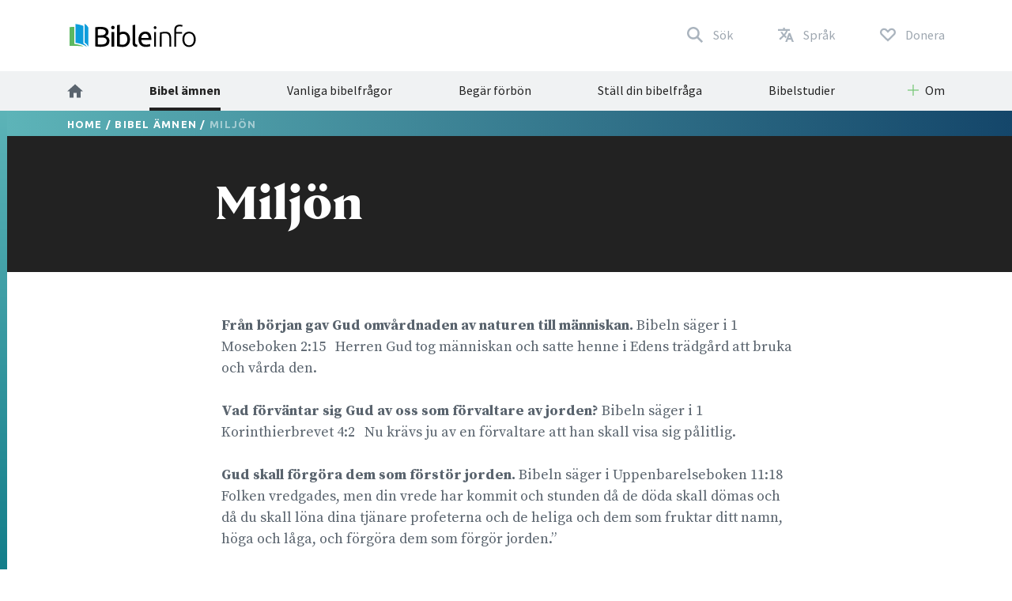

--- FILE ---
content_type: text/html; charset=utf-8
request_url: https://www.bibleinfo.com/sv/topics/milj%C3%B6n
body_size: 9736
content:
<!DOCTYPE html><html dir="auto"><head><link rel="preconnect" href="https://fonts.gstatic.com/" crossorigin=""/><link rel="preconnect" href="//www.googletagmanager.com" crossorigin=""/><link rel="preload" href="/static/fonts/fonts.css" as="style"/><link rel="preload" href="/static/fonts/borutta_group_-_nocturne_serif_medium-webfont.woff2" as="font" type="font/woff2" crossorigin=""/><link rel="shortcut icon" href="/static/favicon.ico"/><link rel="stylesheet" type="text/css" href="/static/css/bootstrap.css"/><link rel="stylesheet" type="text/css" href="/static/css/style.css?v3.1.2"/><meta name="viewport" content="width=device-width, initial-scale=1"/><meta charSet="utf-8"/><title>Miljön</title><script type="application/ld+json">{"@context":"http://schema.org","@type":"BreadcrumbList","itemListElement":[{"@type":"ListItem","position":1,"item":{"@id":"https://www.bibleinfo.com/sv","name":"Home"}},{"@type":"ListItem","position":2,"item":{"@id":"https://www.bibleinfo.com/sv/topics","name":"Bibel ämnen"}}]}</script><link rel="alternate" href="/ar/topics/%D8%A8%D9%8A%D8%A6%D9%80%D9%80%D9%80%D8%A9-%D8%A7%D9%84%D8%AD%D9%81%D8%A7%D8%B8-%D8%B9%D9%84%D9%89-%D8%A7%D9%84%D8%A8%D9%8A%D8%A6%D9%80%D9%80%D9%80%D8%A9" hrefLang="ar"/><link rel="alternate" href="/zh-hans/topics/%E7%8E%AF%E5%A2%83%E4%BF%9D%E6%8A%A4" hrefLang="zh-hans"/><link rel="alternate" href="/zh-hant/topics/%E7%92%B0%E5%A2%83%E4%BF%9D%E8%AD%B7" hrefLang="zh-hant"/><link rel="alternate" href="/cs/topics/prost%C5%99ed%C3%AD" hrefLang="cs"/><link rel="alternate" href="/en/topics/environment-protection" hrefLang="en"/><link rel="alternate" href="/fr/topics/environnement-sa-protection" hrefLang="fr"/><link rel="alternate" href="/de/topics/umweltschutz" hrefLang="de"/><link rel="alternate" href="/el/topics/%CF%80%CF%81%CE%BF%CF%83%CF%84%CE%B1%CF%83%CE%AF%CE%B1-%CF%84%CE%BF%CF%85-%CF%80%CE%B5%CF%81%CE%B9%CE%B2%CE%AC%CE%BB%CE%BB%CE%BF%CE%BD%CF%84%CE%BF%CF%82" hrefLang="el"/><link rel="alternate" href="/is/topics/umhverfisvernd" hrefLang="is"/><link rel="alternate" href="/id/topics/perlindungan-lingkungan" hrefLang="id"/><link rel="alternate" href="/it/topics/ambiente-protezione-dell%E2%80%99" hrefLang="it"/><link rel="alternate" href="/ja/topics/%E7%92%B0%E5%A2%83%E3%81%AE%E4%BF%9D%E8%AD%B7" hrefLang="ja"/><link rel="alternate" href="/nn/topics/milj%C3%B8vern" hrefLang="nn"/><link rel="alternate" href="/pt/topics/ambiente-protec%C3%A7%C3%A3o-do" hrefLang="pt"/><link rel="alternate" href="/ro/topics/protec%C5%A3ia-mediului" hrefLang="ro"/><link rel="alternate" href="/ru/topics/%D0%BE%D0%BA%D1%80%D1%83%D0%B6%D0%B5%D0%BD%D0%B8%D0%B5" hrefLang="ru"/><link rel="alternate" href="/es/topics/ambiente-protecci%C3%B3n-del" hrefLang="es"/><link rel="alternate" href="/sw/topics/utunzaji-wa-mazingara" hrefLang="sw"/><link rel="alternate" href="/sv/topics/milj%C3%B6n" hrefLang="sv"/><link rel="preload" href="/_next/static/css/d754eb24e846115eea77.css" as="style"/><link rel="stylesheet" href="/_next/static/css/d754eb24e846115eea77.css" data-n-p=""/><noscript data-n-css="true"></noscript><link rel="preload" href="/_next/static/chunks/main-55f6b9df17daf6f7072f.js" as="script"/><link rel="preload" href="/_next/static/chunks/webpack-e067438c4cf4ef2ef178.js" as="script"/><link rel="preload" href="/_next/static/chunks/framework.63eaa0709afd2f3f2aa3.js" as="script"/><link rel="preload" href="/_next/static/chunks/commons.e3c12cb767780eaa6561.js" as="script"/><link rel="preload" href="/_next/static/chunks/pages/_app-a34b4504e97fb05bd8f2.js" as="script"/><link rel="preload" href="/_next/static/chunks/pages/index-5dd137d16a7a3a7be915.js" as="script"/></head><body><noscript><iframe src="https://www.googletagmanager.com/ns.html?id=GTM-W37BXVM" height="0" width="0" style="display:none;visibility:hidden"></iframe></noscript><noscript><img height="1" width="1" src="https://www.facebook.com/tr?id=234383747948765&ev=PageView &noscript=1"/></noscript><div id="__next"><div class="language__root language-sv language--is-ltr"><div></div><nav class="navbar navbar-expand-lg navbar-light bg-faded"><div class="navbar--primary__container container"><div class="navbar__logo"><a class="navbar__logo__link navbar-brand" href="/sv"><img class="navbar__logo__image" src="/static/images/logo--color.svg"/></a></div><ul class="navbar__nav--primary"><li class="navbar__nav--primary__item"><a class="navbar__nav--primary__link navbar__nav--primary__link--search" href="/sv/search"><span class="navbar__nav--primary__link-label">Sök</span></a></li><div class="navbar__nav--primary__item dropdown"><a aria-haspopup="true" href="#" class="navbar__nav--primary__link navbar__nav--primary__link--language nav-link" aria-expanded="false"><span class="navbar__nav--primary__link-label">Språk</span></a><div tabindex="-1" role="menu" aria-hidden="true" class="dropdown-menu"><div class="navbar__dropdown--language dropdown"><div class="dropdown--language__title">Studera på flera språk</div><div class="dropdown--language__summary">Välj ett språk.</div><ul class="dropdown--language__list"><li class="dropdown--language__item"><a class="dropdown--language__link" href="/ar/topics/%D8%A8%D9%8A%D8%A6%D9%80%D9%80%D9%80%D8%A9-%D8%A7%D9%84%D8%AD%D9%81%D8%A7%D8%B8-%D8%B9%D9%84%D9%89-%D8%A7%D9%84%D8%A8%D9%8A%D8%A6%D9%80%D9%80%D9%80%D8%A9">العربية</a></li><li class="dropdown--language__item"><a class="dropdown--language__link" href="/zh-hans/topics/%E7%8E%AF%E5%A2%83%E4%BF%9D%E6%8A%A4">简体中文</a></li><li class="dropdown--language__item"><a class="dropdown--language__link" href="/zh-hant/topics/%E7%92%B0%E5%A2%83%E4%BF%9D%E8%AD%B7">繁體中文</a></li><li class="dropdown--language__item"><a class="dropdown--language__link unavailable" href="/#">Català</a></li><li class="dropdown--language__item"><a class="dropdown--language__link" href="/cs/topics/prost%C5%99ed%C3%AD">Čeština</a></li><li class="dropdown--language__item"><a class="dropdown--language__link" href="/en/topics/environment-protection">English</a></li><li class="dropdown--language__item"><a class="dropdown--language__link unavailable" href="/#">Eesti</a></li><li class="dropdown--language__item"><a class="dropdown--language__link" href="/fr/topics/environnement-sa-protection">Français</a></li><li class="dropdown--language__item"><a class="dropdown--language__link" href="/de/topics/umweltschutz">Deutsch</a></li><li class="dropdown--language__item"><a class="dropdown--language__link" href="/el/topics/%CF%80%CF%81%CE%BF%CF%83%CF%84%CE%B1%CF%83%CE%AF%CE%B1-%CF%84%CE%BF%CF%85-%CF%80%CE%B5%CF%81%CE%B9%CE%B2%CE%AC%CE%BB%CE%BB%CE%BF%CE%BD%CF%84%CE%BF%CF%82">Ελληνικά</a></li><li class="dropdown--language__item"><a class="dropdown--language__link" href="/is/topics/umhverfisvernd">Íslenska</a></li><li class="dropdown--language__item"><a class="dropdown--language__link" href="/id/topics/perlindungan-lingkungan">Bahasa Indonesia</a></li><li class="dropdown--language__item"><a class="dropdown--language__link" href="/it/topics/ambiente-protezione-dell%E2%80%99">Italiano</a></li><li class="dropdown--language__item"><a class="dropdown--language__link" href="/ja/topics/%E7%92%B0%E5%A2%83%E3%81%AE%E4%BF%9D%E8%AD%B7">日本語</a></li><li class="dropdown--language__item"><a class="dropdown--language__link unavailable" href="/#">한국어</a></li><li class="dropdown--language__item"><a class="dropdown--language__link unavailable" href="/#">Lietuvių</a></li><li class="dropdown--language__item"><a class="dropdown--language__link" href="/nn/topics/milj%C3%B8vern">Norsk</a></li><li class="dropdown--language__item"><a class="dropdown--language__link" href="/pt/topics/ambiente-protec%C3%A7%C3%A3o-do">Português</a></li><li class="dropdown--language__item"><a class="dropdown--language__link" href="/ro/topics/protec%C5%A3ia-mediului">Română</a></li><li class="dropdown--language__item"><a class="dropdown--language__link" href="/ru/topics/%D0%BE%D0%BA%D1%80%D1%83%D0%B6%D0%B5%D0%BD%D0%B8%D0%B5">Русский</a></li><li class="dropdown--language__item"><a class="dropdown--language__link" href="/es/topics/ambiente-protecci%C3%B3n-del">Español</a></li><li class="dropdown--language__item"><a class="dropdown--language__link" href="/sw/topics/utunzaji-wa-mazingara">Kiswahili</a></li><li class="dropdown--language__item"><a class="dropdown--language__link" href="/sv/topics/milj%C3%B6n">Svenska</a></li></ul></div></div></div><li class="navbar__nav--primary__item"><a class="navbar__nav--primary__link navbar__nav--primary__link--donate" href="/sv/donate"><span class="navbar__nav--primary__link-label">Donera</span></a></li><li class="navbar__nav--primary__item"><div class="navbar__toggle"><button class="navbar__toggle__button navbar-toggler navbar__icon " type="button" data-toggle="collapse" data-target="#nav-content" aria-controls="nav-content" aria-expanded="false" aria-label="Toggle navigation"><span></span> <span></span> <span></span> <span></span></button></div></li></ul></div><div class="navbar__nav--secondary__container"><div class="container no-padding"><div id="nav-content" class="navbar-collapse collapse"><ul class="navbar__nav--secondary navbar-nav"><li class="navbar__nav--secondary__item nav-item"><a class="navbar__nav--secondary__link navbar__nav--secondary__link--home nav-link" href="/sv"><img loading="lazy" src="/static/images/icon--home--gray-dark.svg" alt="Hem" title="Hem"/><span class="hidden-lg-up">  <!-- -->Hem</span></a></li><li class="navbar__nav--secondary__item nav-item "><a class="navbar__nav--secondary__link navbar__nav--secondary__link--home nav-link active " target="_self" href="/sv/topics">Bibel ämnen</a></li><li class="navbar__nav--secondary__item nav-item hidden-all shown-en shown-es shown-cs shown-sv shown-ca shown-et"><a class="navbar__nav--secondary__link navbar__nav--secondary__link--home nav-link null " target="_self" href="/sv/questions">Vanliga bibelfrågor</a></li><li class="navbar__nav--secondary__item nav-item shown-all hidden-lt hidden-id"><a class="navbar__nav--secondary__link navbar__nav--secondary__link--home nav-link null  " target="_blank" href="https://questions.bibleinfo.com/en/request/prayer">Begär förbön</a></li><li class="navbar__nav--secondary__item nav-item shown-all hidden-lt hidden-id"><a class="navbar__nav--secondary__link navbar__nav--secondary__link--home nav-link null  " target="_blank" href="https://questions.bibleinfo.com/en/request/question">Ställ din bibelfråga</a></li><li class="navbar__nav--secondary__item nav-item shown-all hidden-is hidden-zh-hant"><a class="navbar__nav--secondary__link navbar__nav--secondary__link--home nav-link null " target="_self" href="/sv/studies">Bibelstudier</a></li><li class="navbar__nav--secondary__item nav-item shown-all hidden-lt d-block d-lg-none "><a class="navbar__nav--secondary__link navbar__nav--secondary__link--home nav-link null " target="_self" href="/sv/donate">Donera</a></li><li class="navbar__nav--secondary__item navbar__nav--secondary__item--dropdown nav-item dropdown  shown-all hidden-cs hidden-lt"><a class="navbar__nav--secondary__link nav-link dropdown-toggle ui-link " data-toggle="dropdown" href="#" role="button" aria-haspopup="true" aria-expanded="true">Om</a><ul class="dropdown-menu "><li class="navbar__nav--secondary__item nav-item "><a class="navbar__nav--secondary__link navbar__nav--secondary__link--home nav-link null " target="_self" href="/sv/contact">Kontakt</a></li><li class="navbar__nav--secondary__item nav-item "><a class="navbar__nav--secondary__link navbar__nav--secondary__link--home nav-link null " target="_self" href="/sv/about">Om Bibleinfo.com</a></li></ul></li></ul></div></div></div></nav><nav class="navbar navbar--sticky "><div class="navbar__background--light"><div class="container no-padding"><div id="nav-content--sticky" class="navbar-collapse collapse"><div class="navbar__nav--secondary__container"><div class="container no-padding"><div class="navbar-collapse" id="nav-content"><ul class="navbar__nav--secondary navbar-nav"><li class="navbar__nav--secondary__item nav-item"><a class="navbar__nav--secondary__link navbar__nav--secondary__link--home nav-link" href="/sv"><img loading="lazy" src="/static/images/icon--home--gray-dark.svg" alt="Hem" title="Hem"/><span class="hidden-lg-up">  <!-- -->Hem</span></a></li><li class="navbar__nav--secondary__item nav-item "><a class="navbar__nav--secondary__link navbar__nav--secondary__link--home nav-link active " target="_self" href="/sv/topics">Bibel ämnen</a></li><li class="navbar__nav--secondary__item nav-item hidden-all shown-en shown-es shown-cs shown-sv shown-ca shown-et"><a class="navbar__nav--secondary__link navbar__nav--secondary__link--home nav-link null " target="_self" href="/sv/questions">Vanliga bibelfrågor</a></li><li class="navbar__nav--secondary__item nav-item shown-all hidden-lt hidden-id"><a class="navbar__nav--secondary__link navbar__nav--secondary__link--home nav-link null  " target="_blank" href="https://questions.bibleinfo.com/en/request/prayer">Begär förbön</a></li><li class="navbar__nav--secondary__item nav-item shown-all hidden-lt hidden-id"><a class="navbar__nav--secondary__link navbar__nav--secondary__link--home nav-link null  " target="_blank" href="https://questions.bibleinfo.com/en/request/question">Ställ din bibelfråga</a></li><li class="navbar__nav--secondary__item nav-item shown-all hidden-is hidden-zh-hant"><a class="navbar__nav--secondary__link navbar__nav--secondary__link--home nav-link null " target="_self" href="/sv/studies">Bibelstudier</a></li><li class="navbar__nav--secondary__item nav-item shown-all hidden-lt d-block d-lg-none "><a class="navbar__nav--secondary__link navbar__nav--secondary__link--home nav-link null " target="_self" href="/sv/donate">Donera</a></li><li class="navbar__nav--secondary__item navbar__nav--secondary__item--dropdown nav-item dropdown  shown-all hidden-cs hidden-lt"><a class="navbar__nav--secondary__link nav-link dropdown-toggle ui-link " data-toggle="dropdown" href="#" role="button" aria-haspopup="true" aria-expanded="true">Om</a><ul class="dropdown-menu "><li class="navbar__nav--secondary__item nav-item "><a class="navbar__nav--secondary__link navbar__nav--secondary__link--home nav-link null " target="_self" href="/sv/contact">Kontakt</a></li><li class="navbar__nav--secondary__item nav-item "><a class="navbar__nav--secondary__link navbar__nav--secondary__link--home nav-link null " target="_self" href="/sv/about">Om Bibleinfo.com</a></li></ul></li></ul></div></div></div></div></div></div><div class="navbar__background--dark"><div class="navbar--sticky__container container"><div class="navbar--sticky__logo"><a class="navbar__logo__link navbar-brand" href="/sv"><img class="navbar__logo__image" src="/static/images/logo--color--inverse.svg"/></a></div><div class="navbar--sticky__breadcrumb"><div><span><a class="breadcrumb__link" href="/sv">Home</a></span> / <span><a class="breadcrumb__link" href="/sv/topics">Bibel ämnen</a></span> / <span>Miljön</span></div></div><div class="navbar--sticky__action"><div class="navbar--sticky__search"><a class="navbar--sticky__search__link nav-link" href="/sv/search"><span class="visible--lg-inline-block navbar__search__text">Sök</span></a></div><div class="navbar--sticky__language dropdown"><a aria-haspopup="true" href="#" class="navbar--sticky__language__link nav-link" aria-expanded="false"><span class="visible--lg-inline-block navbar__language__text">Språk</span></a><div tabindex="-1" role="menu" aria-hidden="true" class="navbar__dropdown--language--sticky dropdown-menu dropdown-menu-right"><div class="navbar__dropdown--language dropdown"><div class="dropdown--language__title">Studera på flera språk</div><div class="dropdown--language__summary">Välj ett språk.</div><ul class="dropdown--language__list"><li class="dropdown--language__item"><a class="dropdown--language__link" href="/ar/topics/%D8%A8%D9%8A%D8%A6%D9%80%D9%80%D9%80%D8%A9-%D8%A7%D9%84%D8%AD%D9%81%D8%A7%D8%B8-%D8%B9%D9%84%D9%89-%D8%A7%D9%84%D8%A8%D9%8A%D8%A6%D9%80%D9%80%D9%80%D8%A9">العربية</a></li><li class="dropdown--language__item"><a class="dropdown--language__link" href="/zh-hans/topics/%E7%8E%AF%E5%A2%83%E4%BF%9D%E6%8A%A4">简体中文</a></li><li class="dropdown--language__item"><a class="dropdown--language__link" href="/zh-hant/topics/%E7%92%B0%E5%A2%83%E4%BF%9D%E8%AD%B7">繁體中文</a></li><li class="dropdown--language__item"><a class="dropdown--language__link unavailable" href="/#">Català</a></li><li class="dropdown--language__item"><a class="dropdown--language__link" href="/cs/topics/prost%C5%99ed%C3%AD">Čeština</a></li><li class="dropdown--language__item"><a class="dropdown--language__link" href="/en/topics/environment-protection">English</a></li><li class="dropdown--language__item"><a class="dropdown--language__link unavailable" href="/#">Eesti</a></li><li class="dropdown--language__item"><a class="dropdown--language__link" href="/fr/topics/environnement-sa-protection">Français</a></li><li class="dropdown--language__item"><a class="dropdown--language__link" href="/de/topics/umweltschutz">Deutsch</a></li><li class="dropdown--language__item"><a class="dropdown--language__link" href="/el/topics/%CF%80%CF%81%CE%BF%CF%83%CF%84%CE%B1%CF%83%CE%AF%CE%B1-%CF%84%CE%BF%CF%85-%CF%80%CE%B5%CF%81%CE%B9%CE%B2%CE%AC%CE%BB%CE%BB%CE%BF%CE%BD%CF%84%CE%BF%CF%82">Ελληνικά</a></li><li class="dropdown--language__item"><a class="dropdown--language__link" href="/is/topics/umhverfisvernd">Íslenska</a></li><li class="dropdown--language__item"><a class="dropdown--language__link" href="/id/topics/perlindungan-lingkungan">Bahasa Indonesia</a></li><li class="dropdown--language__item"><a class="dropdown--language__link" href="/it/topics/ambiente-protezione-dell%E2%80%99">Italiano</a></li><li class="dropdown--language__item"><a class="dropdown--language__link" href="/ja/topics/%E7%92%B0%E5%A2%83%E3%81%AE%E4%BF%9D%E8%AD%B7">日本語</a></li><li class="dropdown--language__item"><a class="dropdown--language__link unavailable" href="/#">한국어</a></li><li class="dropdown--language__item"><a class="dropdown--language__link unavailable" href="/#">Lietuvių</a></li><li class="dropdown--language__item"><a class="dropdown--language__link" href="/nn/topics/milj%C3%B8vern">Norsk</a></li><li class="dropdown--language__item"><a class="dropdown--language__link" href="/pt/topics/ambiente-protec%C3%A7%C3%A3o-do">Português</a></li><li class="dropdown--language__item"><a class="dropdown--language__link" href="/ro/topics/protec%C5%A3ia-mediului">Română</a></li><li class="dropdown--language__item"><a class="dropdown--language__link" href="/ru/topics/%D0%BE%D0%BA%D1%80%D1%83%D0%B6%D0%B5%D0%BD%D0%B8%D0%B5">Русский</a></li><li class="dropdown--language__item"><a class="dropdown--language__link" href="/es/topics/ambiente-protecci%C3%B3n-del">Español</a></li><li class="dropdown--language__item"><a class="dropdown--language__link" href="/sw/topics/utunzaji-wa-mazingara">Kiswahili</a></li><li class="dropdown--language__item"><a class="dropdown--language__link" href="/sv/topics/milj%C3%B6n">Svenska</a></li></ul></div></div></div><div class="navbar__toggle navbar--sticky__toggle" data-toggle="collapse" data-target="#nav-content--sticky"><button class="navbar--sticky__toggle__button navbar-toggler navbar__icon navbar--sticky__icon " type="button" aria-controls="nav-content" aria-expanded="false" aria-label="Toggle navigation"><span></span> <span></span> <span></span> <span></span></button></div></div></div></div><div class="progress"><div class="progress__container"><div class="progress__bar" style="width:0%"></div></div></div></nav><div class="WHA"><div><div><section class="content content--topic" data-scroll-id="topic-1175"><div class="hero"><div class="hero__breadcrumb hero__breadcrumb--topic"><div class="container"><div><span><a class="breadcrumb__link" href="/sv">Home</a></span> / <span><a class="breadcrumb__link" href="/sv/topics">Bibel ämnen</a></span> / <span>Miljön</span></div></div></div><div class="hero__title"><div class="container"><div class="row"><div class="col-xs-12 col-lg-2"></div><div class="col-xs-12 col-lg-8"><h1>Miljön</h1></div></div></div></div></div><div class="body "><div class="container"><div><div class="row utility__position--relative" style="height:auto"><div class="col-lg-2"></div><div class="col-lg-8 utility__position--initial"><div><p><strong>Från början gav Gud omvårdnaden av naturen till människan. </strong>Bibeln säger i 1 Moseboken 2:15&nbsp;&nbsp; Herren Gud tog människan och satte henne i Edens trädgård att bruka och vårda den.</p>
<p><strong>Vad förväntar sig Gud av oss som förvaltare av jorden?</strong> Bibeln säger i 1 Korinthierbrevet 4:2&nbsp;&nbsp; Nu krävs ju av en förvaltare att han skall visa sig pålitlig.</p>
<p><strong>Gud skall </strong><strong>förgöra dem som förstör jorden.</strong> Bibeln säger i Uppenbarelseboken 11:18&nbsp;&nbsp; Folken vredgades, men din vrede har kommit och stunden då de döda skall dömas och då du skall löna dina tjänare profeterna och de heliga och dem som fruktar ditt namn, höga och låga, och förgöra dem som förgör jorden.”</p>
</div><div class="body__action" style="visibility:visible"><a class="button button--share button--inverse button--outlined button--share--facebook" href="https://www.facebook.com/sharer/sharer.php?u=https://www.bibleinfo.com/sv/topics/miljön">Dela på Facebook</a><a class="button button--share button--inverse button--outlined button--share--twitter" href="https://twitter.com/home?status=https://www.bibleinfo.com/sv/topics/miljön">Dela på Twitter</a></div></div></div></div><div></div></div></div><div class="visible--tablet"></div></section></div></div><section class="panels panels--secondary" data-scroll-id="panel-ask"><div class="panels__container container"><div class="panels__row row"><div class="col-12"><div class="panel panel--large row"><div class="col-12 col-md-6"><div class="panel__title panel--large__title">Ställ en Bibelfråga</div></div><div class="col-12 col-md-6"><div class="panel__summary">Har du en fråga från Bibeln? Vårt team svarar gärna på dina frågor med bibel baserade svar.</div><div class="panel__action"><a href="/sv/node/7403" class="button button--inverse">DIN FRÅGA NU</a></div></div></div></div></div></div></section></div><div><footer class="footer"><div class="footer__container container"><div class="footer__row footer__rule row"><div class="footer__logo col-12 col-md-6 col-lg-4"><a href="/"><img loading="lazy" src="/static/images/logo--color--inverse.svg"/></a></div><div class="footer__social col-12 col-md-6 col-lg-8"><ul class="footer__linklist footer__social__linklist"><li class="footer__item"><a class="footer__link footer__social__link footer__social__link--facebook" href="https://www.facebook.com/bibleinfo">Facebook</a></li><li class="footer__item"><a class="footer__link footer__social__link footer__social__link--twitter" href="https://twitter.com/bibleinfo">Twitter</a></li></ul></div></div><div class="footer__row footer__links row"><div class="col-12 col-md-4"><ul class="footer__linklist"><li class="footer__item "><a class="footer__link " target="_self" href="/sv/topics">Bibel ämnen</a></li><li class="footer__item hidden-all shown-en shown-es shown-cs shown-sv shown-ca"><a class="footer__link " target="_self" href="/sv/questions">Vanliga bibelfrågor</a></li><li class="footer__item shown-all  hidden-cs hidden-lt"><a class="footer__link " target="_self" href="/sv/contact">Kontakt</a></li><li class="footer__item shown-all  hidden-cs hidden-lt"><a class="footer__link " target="_self" href="/sv/about">Om</a></li><li class="footer__item shown-all hidden-lt"><a class="footer__link " target="_self" href="/sv">Hem</a></li></ul></div><div class="col-12 col-md-4"><ul class="footer__linklist"><li class="footer__item shown-all  hidden-lt"><a class="footer__link " target="_blank" href="https://questions.bibleinfo.com/en/request/question">Ställ en Bibelfråga</a></li><li class="footer__item shown-all hidden-lt"><a class="footer__link " target="_blank" href="https://questions.bibleinfo.com/en/request/prayer">Begär förbön</a></li><li class="footer__item shown-all hidden-is hidden-zh-hant"><a class="footer__link " target="_self" href="/sv/studies">Få gratis bibelstudiematerial</a></li><li class="footer__item hidden-all shown-en"><a class="footer__link " target="_self" href="/sv/node/7390">Daily Bible Reading</a></li><li class="footer__item shown-all  hidden-lt"><a class="footer__link " target="_self" href="/sv/donate">Donera</a></li></ul></div><div class="col-12 col-md-4"><ul class="footer__linklist"><li class="footer__item"><span class="footer__link ui-link">Ytterligare hjälpmedel</span></li><li class="footer__item "><a rel="nofollow" class="footer__link " target="_self" href="https://www.voiceofprophecy.com/">Voice of Prophecy</a></li><li class="footer__item "><a rel="nofollow" class="footer__link " target="_self" href="https://www.discoverymountain.com/">Discovery Mountain</a></li><li class="footer__item "><a rel="nofollow" class="footer__link " target="_self" href="http://www.bibleschools.com">Discover Bible School</a></li><li class="footer__item "><a rel="nofollow" class="footer__link " target="_self" href="https://www.voiceofprophecy.com/authentic">Authentic</a></li></ul></div></div></div><div class="footer__legal"><div class="footer__container container"><div class="footer__row row"><div class="footer__copyright col-12 col-md-4">Copyright © <!-- -->2026<!-- -->, Bibleinfo.com</div><div class="footer__legal__link col-4 col-md-2 "><a class="footer__link " href="/sv/privacy">Privacy Policy</a></div></div></div></div></footer><div class="utility__breakpoint--sm"></div><div class="utility__breakpoint--md"></div><div class="utility__breakpoint--lg"></div><div class="utility__breakpoint--xl"></div></div></div></div><script id="__NEXT_DATA__" type="application/json">{"props":{"pageProps":{"alerts":[],"node":{"node":{"nid":[{"value":1175}],"uuid":[{"value":"8d94c257-38b5-46e5-8874-7f0a36756ec0"}],"vid":[{"value":29053}],"langcode":[{"value":"sv"}],"type":[{"target_id":"topic","target_type":"node_type","target_uuid":"4a1d26d1-eabf-407e-b960-14fba9998d17"}],"revision_timestamp":[{"value":"2014-10-05T23:02:18+00:00","format":"Y-m-d\\TH:i:sP"}],"revision_uid":[{"target_id":77,"target_type":"user","target_uuid":"9c94fce1-813c-4e35-9271-6c9e5279aa14","url":"/en/user/77"}],"status":[{"value":true}],"uid":[{"target_id":0,"target_type":"user","target_uuid":"c9014cfb-b7e2-4693-860c-d48c9f29068a","url":"/en/user/0"}],"title":[{"value":"Miljön"}],"created":[{"value":"2008-07-28T23:51:33+00:00","format":"Y-m-d\\TH:i:sP"}],"changed":[{"value":"2017-10-20T18:08:30+00:00","format":"Y-m-d\\TH:i:sP"}],"promote":[{"value":true}],"sticky":[{"value":false}],"default_langcode":[{"value":false}],"revision_translation_affected":[{"value":true}],"metatag":[{"tag":"meta","attributes":{"name":"title","content":"Miljön | Bibleinfo.com"}},{"tag":"meta","attributes":{"name":"description","content":"Från början gav Gud omvårdnaden av naturen till människan. Bibeln säger i 1 Moseboken 2:15 Herren Gud tog människan och satte henne i Edens trädgård att bruka och vårda den. Vad förväntar sig Gud av oss som förvaltare av jorden? Bibeln säger i 1 Korinthierbrevet 4:2 Nu krävs ju av en förvaltare att han skall visa sig pålitlig."}},{"tag":"link","attributes":{"rel":"canonical","href":"https://bi-admin.bibleinfo.com/sv/topics/milj%C3%B6n"}}],"path":[{"alias":"/topics/miljön","pid":67663,"langcode":"sv"}],"content_translation_source":[{"value":"en"}],"content_translation_outdated":[{"value":false}],"body":[{"value":"\u003cp\u003e\u003cstrong\u003eFr\u0026aring;n b\u0026ouml;rjan gav Gud omv\u0026aring;rdnaden av naturen till m\u0026auml;nniskan. \u003c/strong\u003eBibeln s\u0026auml;ger i 1 Moseboken 2:15\u0026nbsp;\u0026nbsp; Herren Gud tog m\u0026auml;nniskan och satte henne i Edens tr\u0026auml;dg\u0026aring;rd att bruka och v\u0026aring;rda den.\u003c/p\u003e\r\n\u003cp\u003e\u003cstrong\u003eVad f\u0026ouml;rv\u0026auml;ntar sig Gud av oss som f\u0026ouml;rvaltare av jorden?\u003c/strong\u003e Bibeln s\u0026auml;ger i 1 Korinthierbrevet 4:2\u0026nbsp;\u0026nbsp; Nu kr\u0026auml;vs ju av en f\u0026ouml;rvaltare att han skall visa sig p\u0026aring;litlig.\u003c/p\u003e\r\n\u003cp\u003e\u003cstrong\u003eGud skall \u003c/strong\u003e\u003cstrong\u003ef\u0026ouml;rg\u0026ouml;ra dem som f\u0026ouml;rst\u0026ouml;r jorden.\u003c/strong\u003e Bibeln s\u0026auml;ger i Uppenbarelseboken 11:18\u0026nbsp;\u0026nbsp; Folken vredgades, men din vrede har kommit och stunden d\u0026aring; de d\u0026ouml;da skall d\u0026ouml;mas och d\u0026aring; du skall l\u0026ouml;na dina tj\u0026auml;nare profeterna och de heliga och dem som fruktar ditt namn, h\u0026ouml;ga och l\u0026aring;ga, och f\u0026ouml;rg\u0026ouml;ra dem som f\u0026ouml;rg\u0026ouml;r jorden.\u0026rdquo;\u003c/p\u003e\r\n","format":"2","processed":"\u003cp\u003e\u003cstrong\u003eFrån början gav Gud omvårdnaden av naturen till människan. \u003c/strong\u003eBibeln säger i 1 Moseboken 2:15\u0026nbsp;\u0026nbsp; Herren Gud tog människan och satte henne i Edens trädgård att bruka och vårda den.\u003c/p\u003e\n\u003cp\u003e\u003cstrong\u003eVad förväntar sig Gud av oss som förvaltare av jorden?\u003c/strong\u003e Bibeln säger i 1 Korinthierbrevet 4:2\u0026nbsp;\u0026nbsp; Nu krävs ju av en förvaltare att han skall visa sig pålitlig.\u003c/p\u003e\n\u003cp\u003e\u003cstrong\u003eGud skall \u003c/strong\u003e\u003cstrong\u003eförgöra dem som förstör jorden.\u003c/strong\u003e Bibeln säger i Uppenbarelseboken 11:18\u0026nbsp;\u0026nbsp; Folken vredgades, men din vrede har kommit och stunden då de döda skall dömas och då du skall löna dina tjänare profeterna och de heliga och dem som fruktar ditt namn, höga och låga, och förgöra dem som förgör jorden.”\u003c/p\u003e\n","summary":""}],"field_continue_reading_height":[],"field_extra_sidebar_features":[],"field_image":[],"field_is_super_topic":[],"field_lead":[],"field_orig_id":[{"value":76}],"field_related":[],"taxonomy_vocabulary_2":[],"taxonomyextra":[],"related_links":[],"breadcrumbs":[{"title":"Home","url":"/sv"},{"title":"Bibel ämnen","url":"/sv/topics"},{"title":"Miljön","url":"/sv/topics/milj%C3%B6n"}],"available_languages":{"en":"/en/topics/environment-protection","ar":"/ar/topics/%D8%A8%D9%8A%D8%A6%D9%80%D9%80%D9%80%D8%A9-%D8%A7%D9%84%D8%AD%D9%81%D8%A7%D8%B8-%D8%B9%D9%84%D9%89-%D8%A7%D9%84%D8%A8%D9%8A%D8%A6%D9%80%D9%80%D9%80%D8%A9","zh-hans":"/zh-hans/topics/%E7%8E%AF%E5%A2%83%E4%BF%9D%E6%8A%A4","zh-hant":"/zh-hant/topics/%E7%92%B0%E5%A2%83%E4%BF%9D%E8%AD%B7","cs":"/cs/topics/prost%C5%99ed%C3%AD","fr":"/fr/topics/environnement-sa-protection","de":"/de/topics/umweltschutz","el":"/el/topics/%CF%80%CF%81%CE%BF%CF%83%CF%84%CE%B1%CF%83%CE%AF%CE%B1-%CF%84%CE%BF%CF%85-%CF%80%CE%B5%CF%81%CE%B9%CE%B2%CE%AC%CE%BB%CE%BB%CE%BF%CE%BD%CF%84%CE%BF%CF%82","is":"/is/topics/umhverfisvernd","id":"/id/topics/perlindungan-lingkungan","it":"/it/topics/ambiente-protezione-dell%E2%80%99","ja":"/ja/topics/%E7%92%B0%E5%A2%83%E3%81%AE%E4%BF%9D%E8%AD%B7","nn":"/nn/topics/milj%C3%B8vern","pt":"/pt/topics/ambiente-protec%C3%A7%C3%A3o-do","ro":"/ro/topics/protec%C5%A3ia-mediului","ru":"/ru/topics/%D0%BE%D0%BA%D1%80%D1%83%D0%B6%D0%B5%D0%BD%D0%B8%D0%B5","es":"/es/topics/ambiente-protecci%C3%B3n-del","sw":"/sw/topics/utunzaji-wa-mazingara","sv":"/sv/topics/milj%C3%B6n"},"related_sidebar_features":[]},"content_type":"topic","res":{"data":{"nid":[{"value":1175}],"uuid":[{"value":"8d94c257-38b5-46e5-8874-7f0a36756ec0"}],"vid":[{"value":29053}],"langcode":[{"value":"sv"}],"type":[{"target_id":"topic","target_type":"node_type","target_uuid":"4a1d26d1-eabf-407e-b960-14fba9998d17"}],"revision_timestamp":[{"value":"2014-10-05T23:02:18+00:00","format":"Y-m-d\\TH:i:sP"}],"revision_uid":[{"target_id":77,"target_type":"user","target_uuid":"9c94fce1-813c-4e35-9271-6c9e5279aa14","url":"/en/user/77"}],"status":[{"value":true}],"uid":[{"target_id":0,"target_type":"user","target_uuid":"c9014cfb-b7e2-4693-860c-d48c9f29068a","url":"/en/user/0"}],"title":[{"value":"Miljön"}],"created":[{"value":"2008-07-28T23:51:33+00:00","format":"Y-m-d\\TH:i:sP"}],"changed":[{"value":"2017-10-20T18:08:30+00:00","format":"Y-m-d\\TH:i:sP"}],"promote":[{"value":true}],"sticky":[{"value":false}],"default_langcode":[{"value":false}],"revision_translation_affected":[{"value":true}],"metatag":[{"tag":"meta","attributes":{"name":"title","content":"Miljön | Bibleinfo.com"}},{"tag":"meta","attributes":{"name":"description","content":"Från början gav Gud omvårdnaden av naturen till människan. Bibeln säger i 1 Moseboken 2:15 Herren Gud tog människan och satte henne i Edens trädgård att bruka och vårda den. Vad förväntar sig Gud av oss som förvaltare av jorden? Bibeln säger i 1 Korinthierbrevet 4:2 Nu krävs ju av en förvaltare att han skall visa sig pålitlig."}},{"tag":"link","attributes":{"rel":"canonical","href":"https://bi-admin.bibleinfo.com/sv/topics/milj%C3%B6n"}}],"path":[{"alias":"/topics/miljön","pid":67663,"langcode":"sv"}],"content_translation_source":[{"value":"en"}],"content_translation_outdated":[{"value":false}],"body":[{"value":"\u003cp\u003e\u003cstrong\u003eFr\u0026aring;n b\u0026ouml;rjan gav Gud omv\u0026aring;rdnaden av naturen till m\u0026auml;nniskan. \u003c/strong\u003eBibeln s\u0026auml;ger i 1 Moseboken 2:15\u0026nbsp;\u0026nbsp; Herren Gud tog m\u0026auml;nniskan och satte henne i Edens tr\u0026auml;dg\u0026aring;rd att bruka och v\u0026aring;rda den.\u003c/p\u003e\r\n\u003cp\u003e\u003cstrong\u003eVad f\u0026ouml;rv\u0026auml;ntar sig Gud av oss som f\u0026ouml;rvaltare av jorden?\u003c/strong\u003e Bibeln s\u0026auml;ger i 1 Korinthierbrevet 4:2\u0026nbsp;\u0026nbsp; Nu kr\u0026auml;vs ju av en f\u0026ouml;rvaltare att han skall visa sig p\u0026aring;litlig.\u003c/p\u003e\r\n\u003cp\u003e\u003cstrong\u003eGud skall \u003c/strong\u003e\u003cstrong\u003ef\u0026ouml;rg\u0026ouml;ra dem som f\u0026ouml;rst\u0026ouml;r jorden.\u003c/strong\u003e Bibeln s\u0026auml;ger i Uppenbarelseboken 11:18\u0026nbsp;\u0026nbsp; Folken vredgades, men din vrede har kommit och stunden d\u0026aring; de d\u0026ouml;da skall d\u0026ouml;mas och d\u0026aring; du skall l\u0026ouml;na dina tj\u0026auml;nare profeterna och de heliga och dem som fruktar ditt namn, h\u0026ouml;ga och l\u0026aring;ga, och f\u0026ouml;rg\u0026ouml;ra dem som f\u0026ouml;rg\u0026ouml;r jorden.\u0026rdquo;\u003c/p\u003e\r\n","format":"2","processed":"\u003cp\u003e\u003cstrong\u003eFrån början gav Gud omvårdnaden av naturen till människan. \u003c/strong\u003eBibeln säger i 1 Moseboken 2:15\u0026nbsp;\u0026nbsp; Herren Gud tog människan och satte henne i Edens trädgård att bruka och vårda den.\u003c/p\u003e\n\u003cp\u003e\u003cstrong\u003eVad förväntar sig Gud av oss som förvaltare av jorden?\u003c/strong\u003e Bibeln säger i 1 Korinthierbrevet 4:2\u0026nbsp;\u0026nbsp; Nu krävs ju av en förvaltare att han skall visa sig pålitlig.\u003c/p\u003e\n\u003cp\u003e\u003cstrong\u003eGud skall \u003c/strong\u003e\u003cstrong\u003eförgöra dem som förstör jorden.\u003c/strong\u003e Bibeln säger i Uppenbarelseboken 11:18\u0026nbsp;\u0026nbsp; Folken vredgades, men din vrede har kommit och stunden då de döda skall dömas och då du skall löna dina tjänare profeterna och de heliga och dem som fruktar ditt namn, höga och låga, och förgöra dem som förgör jorden.”\u003c/p\u003e\n","summary":""}],"field_continue_reading_height":[],"field_extra_sidebar_features":[],"field_image":[],"field_is_super_topic":[],"field_lead":[],"field_orig_id":[{"value":76}],"field_related":[],"taxonomy_vocabulary_2":[],"taxonomyextra":[],"related_links":[],"breadcrumbs":[{"title":"Home","url":"/sv"},{"title":"Bibel ämnen","url":"/sv/topics"},{"title":"Miljön","url":"/sv/topics/milj%C3%B6n"}],"available_languages":{"en":"/en/topics/environment-protection","ar":"/ar/topics/%D8%A8%D9%8A%D8%A6%D9%80%D9%80%D9%80%D8%A9-%D8%A7%D9%84%D8%AD%D9%81%D8%A7%D8%B8-%D8%B9%D9%84%D9%89-%D8%A7%D9%84%D8%A8%D9%8A%D8%A6%D9%80%D9%80%D9%80%D8%A9","zh-hans":"/zh-hans/topics/%E7%8E%AF%E5%A2%83%E4%BF%9D%E6%8A%A4","zh-hant":"/zh-hant/topics/%E7%92%B0%E5%A2%83%E4%BF%9D%E8%AD%B7","cs":"/cs/topics/prost%C5%99ed%C3%AD","fr":"/fr/topics/environnement-sa-protection","de":"/de/topics/umweltschutz","el":"/el/topics/%CF%80%CF%81%CE%BF%CF%83%CF%84%CE%B1%CF%83%CE%AF%CE%B1-%CF%84%CE%BF%CF%85-%CF%80%CE%B5%CF%81%CE%B9%CE%B2%CE%AC%CE%BB%CE%BB%CE%BF%CE%BD%CF%84%CE%BF%CF%82","is":"/is/topics/umhverfisvernd","id":"/id/topics/perlindungan-lingkungan","it":"/it/topics/ambiente-protezione-dell%E2%80%99","ja":"/ja/topics/%E7%92%B0%E5%A2%83%E3%81%AE%E4%BF%9D%E8%AD%B7","nn":"/nn/topics/milj%C3%B8vern","pt":"/pt/topics/ambiente-protec%C3%A7%C3%A3o-do","ro":"/ro/topics/protec%C5%A3ia-mediului","ru":"/ru/topics/%D0%BE%D0%BA%D1%80%D1%83%D0%B6%D0%B5%D0%BD%D0%B8%D0%B5","es":"/es/topics/ambiente-protecci%C3%B3n-del","sw":"/sw/topics/utunzaji-wa-mazingara","sv":"/sv/topics/milj%C3%B6n"},"related_sidebar_features":[]},"status":200,"headers":{"date":"Sat, 31 Jan 2026 23:45:49 GMT","content-type":"application/json","transfer-encoding":"chunked","connection":"close","access-control-allow-headers":"x-csrf-token, authorization, content-type, accept, origin, x-requested-with,  access-control-allow-origin, x-allowed-header","access-control-allow-methods":"*","access-control-allow-origin":"*","cache-control":"public, max-age=2592000","report-to":"{\"group\":\"cf-nel\",\"max_age\":604800,\"endpoints\":[{\"url\":\"https://a.nel.cloudflare.com/report/v4?s=wCccNmeqY9fSK8UXkhIHBZqsYEjifAOf%2B6fkO8fAtMICjwWfumBfv22wklj7BdfQX7%2B9lFXc%2FzZV2DBEX76XwpePF5gs7emXwiOntdOSvRzImUY%3D\"}]}","content-language":"sv","etag":"W/\"1769305631\"","expires":"Sun, 19 Nov 1978 05:00:00 GMT","last-modified":"Sun, 25 Jan 2026 01:47:11 GMT","link":"\u003chttps://bi-admin.bibleinfo.com/sv/topics/milj%C3%B6n\u003e; rel=\"canonical\", \u003chttps://bi-admin.bibleinfo.com/sv/node/1175/delete\u003e; rel=\"https://drupal.org/link-relations/delete-form\", \u003chttps://bi-admin.bibleinfo.com/sv/admin/content/node/delete?node=1175\u003e; rel=\"https://drupal.org/link-relations/delete-multiple-form\", \u003chttps://bi-admin.bibleinfo.com/sv/node/1175/edit\u003e; rel=\"edit-form\", \u003chttps://bi-admin.bibleinfo.com/sv/node/1175/revisions\u003e; rel=\"version-history\", \u003chttps://bi-admin.bibleinfo.com/sv/topics/milj%C3%B6n\u003e; rel=\"https://drupal.org/link-relations/revision\", \u003chttps://bi-admin.bibleinfo.com/sv/node?node=1175\u003e; rel=\"https://drupal.org/link-relations/create\", \u003chttps://bi-admin.bibleinfo.com/sv/node/1175/translations\u003e; rel=\"https://drupal.org/link-relations/drupal-content-translation-overview\", \u003chttps://bi-admin.bibleinfo.com/sv/node/1175/translations/add\u003e; rel=\"https://drupal.org/link-relations/drupal-content-translation-add\", \u003chttps://bi-admin.bibleinfo.com/sv/node/1175/translations/edit\u003e; rel=\"https://drupal.org/link-relations/drupal-content-translation-edit\", \u003chttps://bi-admin.bibleinfo.com/sv/node/1175/translations/delete\u003e; rel=\"https://drupal.org/link-relations/drupal-content-translation-delete\"","server":"cloudflare","strict-transport-security":"max-age=300","x-content-type-options":"nosniff","x-drupal-cache":"MISS","x-drupal-dynamic-cache":"MISS","x-frame-options":"SAMEORIGIN","x-generator":"Drupal 10 (https://www.drupal.org)","x-pantheon-styx-hostname":"styx-fe3-b-6f684c5d8c-kql6k","x-styx-req-id":"c3e94aab-f98f-11f0-a9dd-dad3a2d85683","x-served-by":"cache-chi-klot8100047-CHI, cache-sjc10082-SJC","x-cache":"HIT, HIT","x-cache-hits":"1, 0","x-timer":"S1769843113.481384,VS0,VE4","vary":"Accept-Encoding, Cookie","age":"60035","nel":"{\"report_to\":\"cf-nel\",\"success_fraction\":0.0,\"max_age\":604800}","via":"1.1 varnish, 1.1 varnish","cf-cache-status":"HIT","cf-ray":"9c6d15bbbf48ef94-PDX"},"isRedirected":false,"finalURL":"https://bi-admin.bibleinfo.com/sv/topics/milj%C3%B6n?_format=json"}},"menu":[{"key":"2e0e0b85-f40d-41b7-b937-2b65f0843cb5","title":"Bibel ämnen","description":null,"uri":"node/7371","alias":"/sv/topics","external":false,"absolute":"https://bi-admin.bibleinfo.com/sv/topics","relative":"/sv/topics","existing":true,"weight":"-49","expanded":false,"enabled":true,"uuid":"93126163-9d73-4797-b59e-2faa73b5a43c","options":{"attributes":{"class":[]},"container_attributes":{"class":[]}}},{"key":"3afd6e13-726a-46b0-8afc-9fb667bb849a","title":"Vanliga bibelfrågor","description":null,"uri":"node/7369","alias":"/sv/questions","external":false,"absolute":"https://bi-admin.bibleinfo.com/sv/questions","relative":"/sv/questions","existing":true,"weight":"-48","expanded":false,"enabled":true,"uuid":"9b8cfbc9-af52-43c8-9e47-5fa1e0231ee7","options":{"attributes":{"class":[]},"container_attributes":{"class":["hidden-all shown-en shown-es shown-cs shown-sv shown-ca shown-et"]}}},{"key":"d3e23443-d8da-437f-adbf-9196b3cc568f","title":"Begär förbön","description":null,"uri":"https://questions.bibleinfo.com/en/request/prayer","alias":"https://questions.bibleinfo.com/en/request/prayer","external":true,"absolute":"https://questions.bibleinfo.com/en/request/prayer","relative":"https://questions.bibleinfo.com/en/request/prayer","existing":true,"weight":"-47","expanded":false,"enabled":true,"uuid":null,"options":{"attributes":{"class":[],"target":"_blank"},"container_attributes":{"class":["shown-all hidden-lt hidden-id"]},"external":true}},{"key":"77453589-462e-4986-b16c-341ceca82076","title":"Ställ din bibelfråga","description":null,"uri":"https://questions.bibleinfo.com/en/request/question","alias":"https://questions.bibleinfo.com/en/request/question","external":true,"absolute":"https://questions.bibleinfo.com/en/request/question","relative":"https://questions.bibleinfo.com/en/request/question","existing":true,"weight":"-46","expanded":false,"enabled":true,"uuid":null,"options":{"attributes":{"class":[],"target":"_blank"},"container_attributes":{"class":["shown-all hidden-lt hidden-id"]},"external":true}},{"key":"a2467c5c-337d-45df-b248-045aa5c9dd28","title":"Bibelstudier","description":null,"uri":"node/7375","alias":"/sv/studies","external":false,"absolute":"https://bi-admin.bibleinfo.com/sv/studies","relative":"/sv/studies","existing":true,"weight":"-45","expanded":false,"enabled":true,"uuid":"573b4c0b-7f84-428f-8337-a693ae7dd3f9","options":{"attributes":{"class":[]},"container_attributes":{"class":["shown-all hidden-is hidden-zh-hant"]}}},{"key":"cfe81f91-5952-4cfe-93a0-418bc86011f3","title":"Donera","description":null,"uri":"node/6671","alias":"/sv/donate","external":false,"absolute":"https://bi-admin.bibleinfo.com/sv/donate","relative":"/sv/donate","existing":true,"weight":"-44","expanded":false,"enabled":true,"uuid":"dd0f43ed-7651-4e39-b5f4-4364b9b4391c","options":{"attributes":[],"container_attributes":{"class":["shown-all hidden-lt d-block d-lg-none "]}}},{"key":"a69b7d00-5a38-48fe-9f50-c0d6a1f6a042","title":"Om","description":null,"uri":"node/5821","alias":"/sv/about","external":false,"absolute":"https://bi-admin.bibleinfo.com/sv/about","relative":"/sv/about","existing":true,"weight":"-43","expanded":false,"enabled":true,"uuid":"6d945a2d-ac0a-46f4-b103-2d1cc897d90f","options":{"attributes":[],"container_attributes":{"class":["shown-all hidden-cs hidden-lt"]},"query":[]},"below":[{"key":"53542113-d69a-4d9f-a077-438df8c05f12","title":"Kontakt","description":null,"uri":"node/5819","alias":"/sv/contact","external":false,"absolute":"https://bi-admin.bibleinfo.com/sv/contact","relative":"/sv/contact","existing":true,"weight":"0","expanded":false,"enabled":true,"uuid":"05b9c7e2-cd55-4aff-a2ec-8ed7cba448fd","options":{"attributes":{"class":[]},"container_attributes":{"class":[]}}},{"key":"c8b6bf73-3add-4ff2-89c2-f07d8d9b8df7","title":"Om Bibleinfo.com","description":null,"uri":"node/5821","alias":"/sv/about","external":false,"absolute":"https://bi-admin.bibleinfo.com/sv/about","relative":"/sv/about","existing":true,"weight":"0","expanded":false,"enabled":true,"uuid":"6d945a2d-ac0a-46f4-b103-2d1cc897d90f","options":{"attributes":[],"container_attributes":{"class":[]},"query":[]}}]}],"footer_menu":{"main":[[{"key":"23589271-3fcf-413b-9da8-2e2bdd0363dd","title":"Bibel ämnen","description":null,"uri":"node/7371","alias":"/sv/topics","external":false,"absolute":"https://bi-admin.bibleinfo.com/sv/topics","relative":"/sv/topics","existing":true,"weight":"-50","expanded":false,"enabled":true,"uuid":"93126163-9d73-4797-b59e-2faa73b5a43c","options":{"attributes":{"class":[]},"container_attributes":{"class":[]}}},{"key":"0a935c1c-b16c-498a-ae05-7da3ab37eee2","title":"Vanliga bibelfrågor","description":null,"uri":"node/7369","alias":"/sv/questions","external":false,"absolute":"https://bi-admin.bibleinfo.com/sv/questions","relative":"/sv/questions","existing":true,"weight":"-49","expanded":false,"enabled":true,"uuid":"9b8cfbc9-af52-43c8-9e47-5fa1e0231ee7","options":{"attributes":{"class":[]},"container_attributes":{"class":["hidden-all shown-en shown-es shown-cs shown-sv shown-ca"]}}},{"key":"36ae22fd-2500-4fe9-b920-b3395fa69bd1","title":"Kontakt","description":null,"uri":"node/5819","alias":"/sv/contact","external":false,"absolute":"https://bi-admin.bibleinfo.com/sv/contact","relative":"/sv/contact","existing":true,"weight":"-48","expanded":false,"enabled":true,"uuid":"05b9c7e2-cd55-4aff-a2ec-8ed7cba448fd","options":{"attributes":{"class":[]},"container_attributes":{"class":["shown-all  hidden-cs hidden-lt"]}}},{"key":"6afb71f3-7b13-4ded-8c5c-897dc693d01f","title":"Om","description":null,"uri":"node/5821","alias":"/sv/about","external":false,"absolute":"https://bi-admin.bibleinfo.com/sv/about","relative":"/sv/about","existing":true,"weight":"-47","expanded":false,"enabled":true,"uuid":"6d945a2d-ac0a-46f4-b103-2d1cc897d90f","options":{"attributes":{"class":[]},"container_attributes":{"class":["shown-all  hidden-cs hidden-lt"]}}},{"key":"fbae0ef4-c82a-4c30-b5c7-9c818be0dcf1","title":"Hem","description":null,"uri":"node/7368","alias":"/sv","external":false,"absolute":"https://bi-admin.bibleinfo.com/sv","relative":"/sv","existing":true,"weight":"-46","expanded":false,"enabled":true,"uuid":"ba369190-5c0e-4a25-9c5e-493a6a04261c","options":{"attributes":{"class":[]},"container_attributes":{"class":["shown-all hidden-lt"]}}}],[{"key":"3096cad1-72d3-4453-9127-9d24803354b6","title":"Ställ en Bibelfråga","description":null,"uri":"https://questions.bibleinfo.com/en/request/question","alias":"https://questions.bibleinfo.com/en/request/question","external":true,"absolute":"https://questions.bibleinfo.com/en/request/question","relative":"https://questions.bibleinfo.com/en/request/question","existing":true,"weight":"-45","expanded":false,"enabled":true,"uuid":null,"options":{"attributes":{"class":[],"target":"_blank"},"container_attributes":{"class":["shown-all  hidden-lt"]},"external":true}},{"key":"ffda8541-c491-4d76-aa16-0e5c5afde50b","title":"Begär förbön","description":null,"uri":"https://questions.bibleinfo.com/en/request/prayer","alias":"https://questions.bibleinfo.com/en/request/prayer","external":true,"absolute":"https://questions.bibleinfo.com/en/request/prayer","relative":"https://questions.bibleinfo.com/en/request/prayer","existing":true,"weight":"-44","expanded":false,"enabled":true,"uuid":null,"options":{"attributes":{"class":[],"target":"_blank"},"container_attributes":{"class":["shown-all hidden-lt"]},"external":true}},{"key":"f7e7f20d-616b-49a6-b1a3-0dc04df95fda","title":"Få gratis bibelstudiematerial","description":null,"uri":"node/7375","alias":"/sv/studies","external":false,"absolute":"https://bi-admin.bibleinfo.com/sv/studies","relative":"/sv/studies","existing":true,"weight":"-43","expanded":false,"enabled":true,"uuid":"573b4c0b-7f84-428f-8337-a693ae7dd3f9","options":{"attributes":{"class":[]},"container_attributes":{"class":["shown-all hidden-is hidden-zh-hant"]}}},{"key":"03bf7e06-c6db-4df4-af67-37054d00896b","title":"Daily Bible Reading","description":null,"uri":"node/7390","alias":"/sv/node/7390","external":false,"absolute":"https://bi-admin.bibleinfo.com/sv/node/7390","relative":"/sv/node/7390","existing":true,"weight":"-42","expanded":false,"enabled":true,"uuid":"da035875-0ccb-4b17-9bf4-7f0ddbe54865","options":{"container_attributes":{"class":["hidden-all shown-en"]}}},{"key":"6fcc7455-fe49-4600-b00d-b6dcabf6f316","title":"Donera","description":null,"uri":"node/6671","alias":"/sv/donate","external":false,"absolute":"https://bi-admin.bibleinfo.com/sv/donate","relative":"/sv/donate","existing":true,"weight":"-41","expanded":false,"enabled":true,"uuid":"dd0f43ed-7651-4e39-b5f4-4364b9b4391c","options":{"attributes":{"class":[]},"container_attributes":{"class":["shown-all  hidden-lt"]}}}]],"resources":[{"key":"9eabde11-0523-4eb6-8289-d642080ed8db","title":"Voice of Prophecy","description":null,"uri":"https://www.voiceofprophecy.com/","alias":"https://www.voiceofprophecy.com/","external":true,"absolute":"https://www.voiceofprophecy.com/","relative":"https://www.voiceofprophecy.com/","existing":true,"weight":"-50","expanded":false,"enabled":true,"uuid":null,"options":{"external":true}},{"key":"7bc1d566-2d46-49f9-865e-0ccc2e0c9f50","title":"Discovery Mountain","description":null,"uri":"https://www.discoverymountain.com/","alias":"https://www.discoverymountain.com/","external":true,"absolute":"https://www.discoverymountain.com/","relative":"https://www.discoverymountain.com/","existing":true,"weight":"-49","expanded":false,"enabled":true,"uuid":null,"options":{"external":true}},{"key":"0f43b5ce-9df8-490e-ad59-940084c0099b","title":"Discover Bible School","description":null,"uri":"http://www.bibleschools.com","alias":"http://www.bibleschools.com","external":true,"absolute":"http://www.bibleschools.com","relative":"http://www.bibleschools.com","existing":true,"weight":"-48","expanded":false,"enabled":true,"uuid":null,"options":{"external":true}},{"key":"76cf3783-1f18-4c76-8f90-d1f54c54d936","title":"Authentic","description":null,"uri":"https://www.voiceofprophecy.com/authentic","alias":"https://www.voiceofprophecy.com/authentic","external":true,"absolute":"https://www.voiceofprophecy.com/authentic","relative":"https://www.voiceofprophecy.com/authentic","existing":true,"weight":"0","expanded":false,"enabled":true,"uuid":null,"options":{"attributes":{"class":[]},"container_attributes":{"class":[]},"external":true}}]},"footer_global_menu":[{"key":"132b4bcc-f7e9-4791-a034-08eab36bcf94","title":"Privacy Policy","description":null,"uri":"node/5820","alias":"/sv/privacy","external":false,"absolute":"https://bi-admin.bibleinfo.com/sv/privacy","relative":"/sv/privacy","existing":true,"weight":"0","expanded":false,"enabled":true,"uuid":"af60ca4e-3d30-4dc0-b148-4e222849b35f","options":[]}],"langcode":"sv","panels":[{"title":"Ställ en Bibelfråga","description":"Har du en fråga från Bibeln? Vårt team svarar gärna på dina frågor med bibel baserade svar.","link":"\u003ca href=\"/sv/node/7403\" class=\"button button--inverse\"\u003eDIN FRÅGA NU\u003c/a\u003e","image":"","key":"ask"},{"title":"Be om förbön","description":"Har du en önskan om förbön? Skicka in din önskan, så kommer vårt böneteam att be för dej.","link":"\u003ca href=\"/sv/node/7403\" class=\"button button--inverse\"\u003eBEGÄR FÖRBÖN\u003c/a\u003e","image":"","key":"prayer"},{"title":"Få gratis bibelstudiematerial","description":"Har du en önskan om att förstå Bibeln bättre? Börja nu...","link":"\u003ca href=\"/sv/studies\" class=\"button button--inverse\"\u003eFÅ GRATIS BIBEL STUDIER\u003c/a\u003e","image":"","key":"bible_study"}]}},"page":"/","query":{"slug":"/sv/topics/milj%C3%B6n"},"buildId":"i55Pv8k3R3HdxWldJ-jnb","isFallback":false,"customServer":true,"gip":true,"head":[["meta",{"name":"viewport","content":"width=device-width, initial-scale=1"}],["meta",{"charSet":"utf-8"}],["title",{"children":"Miljön"}],["script",{"type":"application/ld+json","dangerouslySetInnerHTML":{"__html":"{\"@context\":\"http://schema.org\",\"@type\":\"BreadcrumbList\",\"itemListElement\":[{\"@type\":\"ListItem\",\"position\":1,\"item\":{\"@id\":\"https://www.bibleinfo.com/sv\",\"name\":\"Home\"}},{\"@type\":\"ListItem\",\"position\":2,\"item\":{\"@id\":\"https://www.bibleinfo.com/sv/topics\",\"name\":\"Bibel ämnen\"}}]}"}}],["link",{"rel":"alternate","href":"/ar/topics/%D8%A8%D9%8A%D8%A6%D9%80%D9%80%D9%80%D8%A9-%D8%A7%D9%84%D8%AD%D9%81%D8%A7%D8%B8-%D8%B9%D9%84%D9%89-%D8%A7%D9%84%D8%A8%D9%8A%D8%A6%D9%80%D9%80%D9%80%D8%A9","hrefLang":"ar"}],["link",{"rel":"alternate","href":"/zh-hans/topics/%E7%8E%AF%E5%A2%83%E4%BF%9D%E6%8A%A4","hrefLang":"zh-hans"}],["link",{"rel":"alternate","href":"/zh-hant/topics/%E7%92%B0%E5%A2%83%E4%BF%9D%E8%AD%B7","hrefLang":"zh-hant"}],["link",{"rel":"alternate","href":"/cs/topics/prost%C5%99ed%C3%AD","hrefLang":"cs"}],["link",{"rel":"alternate","href":"/en/topics/environment-protection","hrefLang":"en"}],["link",{"rel":"alternate","href":"/fr/topics/environnement-sa-protection","hrefLang":"fr"}],["link",{"rel":"alternate","href":"/de/topics/umweltschutz","hrefLang":"de"}],["link",{"rel":"alternate","href":"/el/topics/%CF%80%CF%81%CE%BF%CF%83%CF%84%CE%B1%CF%83%CE%AF%CE%B1-%CF%84%CE%BF%CF%85-%CF%80%CE%B5%CF%81%CE%B9%CE%B2%CE%AC%CE%BB%CE%BB%CE%BF%CE%BD%CF%84%CE%BF%CF%82","hrefLang":"el"}],["link",{"rel":"alternate","href":"/is/topics/umhverfisvernd","hrefLang":"is"}],["link",{"rel":"alternate","href":"/id/topics/perlindungan-lingkungan","hrefLang":"id"}],["link",{"rel":"alternate","href":"/it/topics/ambiente-protezione-dell%E2%80%99","hrefLang":"it"}],["link",{"rel":"alternate","href":"/ja/topics/%E7%92%B0%E5%A2%83%E3%81%AE%E4%BF%9D%E8%AD%B7","hrefLang":"ja"}],["link",{"rel":"alternate","href":"/nn/topics/milj%C3%B8vern","hrefLang":"nn"}],["link",{"rel":"alternate","href":"/pt/topics/ambiente-protec%C3%A7%C3%A3o-do","hrefLang":"pt"}],["link",{"rel":"alternate","href":"/ro/topics/protec%C5%A3ia-mediului","hrefLang":"ro"}],["link",{"rel":"alternate","href":"/ru/topics/%D0%BE%D0%BA%D1%80%D1%83%D0%B6%D0%B5%D0%BD%D0%B8%D0%B5","hrefLang":"ru"}],["link",{"rel":"alternate","href":"/es/topics/ambiente-protecci%C3%B3n-del","hrefLang":"es"}],["link",{"rel":"alternate","href":"/sw/topics/utunzaji-wa-mazingara","hrefLang":"sw"}],["link",{"rel":"alternate","href":"/sv/topics/milj%C3%B6n","hrefLang":"sv"}]]}</script><script nomodule="" src="/_next/static/chunks/polyfills-36bde18dcfde0c144be5.js" type="53a6f6b7a879dd3a6ec9aced-text/javascript"></script><script src="/_next/static/chunks/main-55f6b9df17daf6f7072f.js" async="" type="53a6f6b7a879dd3a6ec9aced-text/javascript"></script><script src="/_next/static/chunks/webpack-e067438c4cf4ef2ef178.js" async="" type="53a6f6b7a879dd3a6ec9aced-text/javascript"></script><script src="/_next/static/chunks/framework.63eaa0709afd2f3f2aa3.js" async="" type="53a6f6b7a879dd3a6ec9aced-text/javascript"></script><script src="/_next/static/chunks/commons.e3c12cb767780eaa6561.js" async="" type="53a6f6b7a879dd3a6ec9aced-text/javascript"></script><script src="/_next/static/chunks/pages/_app-a34b4504e97fb05bd8f2.js" async="" type="53a6f6b7a879dd3a6ec9aced-text/javascript"></script><script src="/_next/static/chunks/pages/index-5dd137d16a7a3a7be915.js" async="" type="53a6f6b7a879dd3a6ec9aced-text/javascript"></script><script src="/_next/static/i55Pv8k3R3HdxWldJ-jnb/_buildManifest.js" async="" type="53a6f6b7a879dd3a6ec9aced-text/javascript"></script><script src="/_next/static/i55Pv8k3R3HdxWldJ-jnb/_ssgManifest.js" async="" type="53a6f6b7a879dd3a6ec9aced-text/javascript"></script><script src="/cdn-cgi/scripts/7d0fa10a/cloudflare-static/rocket-loader.min.js" data-cf-settings="53a6f6b7a879dd3a6ec9aced-|49" defer></script><script defer src="https://static.cloudflareinsights.com/beacon.min.js/vcd15cbe7772f49c399c6a5babf22c1241717689176015" integrity="sha512-ZpsOmlRQV6y907TI0dKBHq9Md29nnaEIPlkf84rnaERnq6zvWvPUqr2ft8M1aS28oN72PdrCzSjY4U6VaAw1EQ==" data-cf-beacon='{"version":"2024.11.0","token":"c39d1b5bd6bc4f4ab1d198154076f1e6","server_timing":{"name":{"cfCacheStatus":true,"cfEdge":true,"cfExtPri":true,"cfL4":true,"cfOrigin":true,"cfSpeedBrain":true},"location_startswith":null}}' crossorigin="anonymous"></script>
</body><script async="" defer="" type="53a6f6b7a879dd3a6ec9aced-text/javascript">(function(w,d,s,l,i){w[l]=w[l]||[];w[l].push({'gtm.start':
			new Date().getTime(),event:'gtm.js'});var f=d.getElementsByTagName(s)[0],
			j=d.createElement(s),dl=l!='dataLayer'?'&l='+l:'';j.async=true;j.src=
			'https://www.googletagmanager.com/gtm.js?id='+i+dl;f.parentNode.insertBefore(j,f);
			})(window,document,'script','dataLayer','GTM-W37BXVM');</script><script async="" defer="" type="53a6f6b7a879dd3a6ec9aced-text/javascript">!function(f,b,e,v,n,t,s)
			{if(f.fbq)return;n=f.fbq=function(){n.callMethod?
			n.callMethod.apply(n,arguments):n.queue.push(arguments)};
			if(!f._fbq)f._fbq=n;n.push=n;n.loaded=!0;n.version='2.0';
			n.queue=[];t=b.createElement(e);t.defer=!0;t.async=!0;
			t.src=v;s=b.getElementsByTagName(e)[0];
			s.parentNode.insertBefore(t,s)}(window,document,'script',
			'https://connect.facebook.net/en_US/fbevents.js');
			fbq('init', '234383747948765'); 
			fbq('track', 'PageView');</script></html>

--- FILE ---
content_type: text/css; charset=UTF-8
request_url: https://www.bibleinfo.com/static/css/style.css?v3.1.2
body_size: 13176
content:
@import url(/static/fonts/fonts.css);
/* ---------------------------------------------------- FONT SIZES ---------------------------------------------------- */
/* ---------------------------------------------------- FONT STYLES ---------------------------------------------------- */
/* ---------------------------------------------------- MISC ---------------------------------------------------- */
/*
 *  Owl Carousel - Core
 */
@import url(/static/fonts/fonts.css);
.slick-slide {
  padding-right: 18px; }

.slider {
  display: none;
  width: 100%;
  -webkit-tap-highlight-color: transparent;
  /* position relative and z-index fix webkit rendering fonts issue */
  position: relative;
  z-index: 1; }
  .slider .slider__stage {
    position: relative;
    -ms-touch-action: pan-Y;
    -moz-backface-visibility: hidden;
    /* fix firefox animation glitch */ }
  .slider .slider__stage:after {
    content: ".";
    display: block;
    clear: both;
    visibility: hidden;
    line-height: 0;
    height: 0; }
  .slider .slider__stage--outer {
    position: relative;
    overflow: hidden;
    /* fix for flashing background */
    -webkit-transform: translate3d(0px, 0px, 0px); }
  .slider .slider__wrapper,
  .slider .slider__item {
    -webkit-backface-visibility: hidden;
    -moz-backface-visibility: hidden;
    -ms-backface-visibility: hidden;
    -webkit-transform: translate3d(0, 0, 0);
    -moz-transform: translate3d(0, 0, 0);
    -ms-transform: translate3d(0, 0, 0); }
  .slider .slider__item {
    position: relative;
    min-height: 1px;
    float: left;
    -webkit-backface-visibility: hidden;
    -webkit-tap-highlight-color: transparent;
    -webkit-touch-callout: none; }
  .slider .slider__item img {
    display: block;
    width: 100%; }
  .slider .slider__nav.disabled,
  .slider .slider__dots.disabled {
    display: none; }
  .slider .slider__nav .slick-prev,
  .slider .slider__nav .slick-next,
  .slider .slider__dot {
    cursor: pointer;
    cursor: hand;
    -webkit-user-select: none;
    -khtml-user-select: none;
    -moz-user-select: none;
    -ms-user-select: none;
    user-select: none;
    font-size: 20px;
    display: block; }
  .slider.slider__loaded {
    display: block; }
  .slider.slider__loading {
    opacity: 0;
    display: block; }
  .slider.slider__hidden {
    opacity: 0; }
  .slider.slider__refresh .slider__item {
    visibility: hidden; }
  .slider.slider__drag .slider__item {
    -webkit-user-select: none;
    -moz-user-select: none;
    -ms-user-select: none;
    user-select: none; }
  .slider.slider__grab {
    cursor: move;
    cursor: grab; }
  .slider.slider__rtl {
    direction: rtl; }
  .slider.slider__rtl .slider__item {
    float: right; }

/* No Js */
.no-js .slider {
  display: block; }

.slick-prev {
  display: none !important;
  visibility: hidden; }

.slick-prev::before {
  content: '' !important;
  visibility: visible;
  position: absolute;
  left: -2em;
  top: 0;
  height: 0.8em;
  width: 0.8em;
  transform: rotate(45deg);
  display: inline-block;
  border: 3px solid #78C878;
  border-left: 0;
  border-bottom: 0;
  transform: rotate(225deg); }

.slick-next {
  display: none !important;
  visibility: hidden; }

.slick-next::before {
  content: '' !important;
  visibility: visible;
  position: absolute;
  top: 0;
  right: -2em;
  height: 0.8em;
  width: 0.8em;
  transform: rotate(45deg);
  display: inline-block;
  border: 3px solid #78C878;
  border-left: 0;
  border-bottom: 0;
  transform: rotate(45deg); }

.slider__nav {
  width: 100%;
  position: absolute;
  top: 45%; }

/* --------------------------------------------------------------------------------------------------------------- */
/* ---------------------------------------------------- FONT SIZES ---------------------------------------------------- */
/* ---------------------------------------------------- FONT STYLES ---------------------------------------------------- */
/* ---------------------------------------------------- MISC ---------------------------------------------------- */
p {
  font-family: "Source Serif Pro";
  color: #5A646E;
  font-size: 1em; }

h1, h2, h3, h4, h5, h6 {
  margin: 0;
  font-size: 1em; }

.rule {
  border-bottom: 2px solid #AAB4BE;
  width: 100%; }

a {
  color: #0D9DDB; }

p:last-child {
  margin-bottom: 0; }

/* ---------------------------------------------------- FONT SIZES ---------------------------------------------------- */
/* ---------------------------------------------------- FONT STYLES ---------------------------------------------------- */
/* ---------------------------------------------------- MISC ---------------------------------------------------- */
/* ---------------------------------------------------- FIELDS ---------------------------------------------------- */
/* <input> use only for input selectors */
.field--text {
  border: 2px #FFFFFF solid;
  padding: 0.6em 1em;
  background-color: #FFFFFF;
  border-radius: 0.5em;
  width: 100%;
  outline: none; }
  @media (min-width: 992px) {
    .field--text {
      font-size: 1.25em; } }

.field--text:focus {
  box-shadow: 0px 0px 5px #75B4E8;
  border-color: #75B4E8;
  border-right-color: #FFFFFF;
  color: #222222; }

.field--text--outlined {
  border: 2px #AAB4BE solid; }

.field--text::placeholder {
  color: #AAB4BE; }

/* <select> styles */
.form select {
  border: 1px solid #ccc;
  width: 100%;
  display: block;
  outline: none;
  resize: none;
  -webkit-appearance: none;
  background-image: url("/static/images/icon--arrows.svg");
  background-repeat: no-repeat;
  background-size: 16px;
  background-position: right center; }

/* ---------------------------------------------------- FIELD GROUP ---------------------------------------------------- */
/* <div> "field group" is the inline input + action combo */
.fieldgroup {
  position: relative;
  display: flex; }

.language--is-ltr .fieldgroup__field {
  border-bottom-right-radius: 0;
  border-top-right-radius: 0; }

.language--is-rtl .fieldgroup__field {
  border-bottom-left-radius: 0;
  border-top-left-radius: 0; }

.fieldgroup__field--text--outlined {
  border-right-width: 0; }

.fieldgroup__action {
  outline: none;
  padding: 0 1.1em 0 .7em;
  background-color: #222222;
  top: 0;
  border-radius: 0.5em;
  border: 0;
  display: flex; }

.language--is-ltr .fieldgroup__action {
  border-bottom-left-radius: 0;
  border-top-left-radius: 0; }

.language--is-rtl .fieldgroup__action {
  border-bottom-right-radius: 0;
  border-top-right-radius: 0; }

.fieldgroup__action--search {
  background-image: url("/static/images/icon--search--white.svg");
  background-size: 40%;
  background-position: center center;
  background-repeat: no-repeat;
  padding: 0 2.25em 0 1.3em; }
  .fieldgroup__action--search:hover {
    background-color: #5A646E;
    cursor: pointer; }

.fieldgroup__action--arrow::after {
  content: '';
  height: 0.8em;
  width: 0.8em;
  transform: rotate(45deg);
  display: inline-block;
  border: 3px solid #FFFFFF;
  border-left: 0;
  border-bottom: 0;
  transform: rotate(45deg);
  align-self: center; }

.fieldgroup__options {
  margin-bottom: 1em; }
  .form .fieldgroup__options input[type="checkbox"] {
    margin-bottom: 0; }

/* ---------------------------------------------------- FONT SIZES ---------------------------------------------------- */
/* ---------------------------------------------------- FONT STYLES ---------------------------------------------------- */
/* ---------------------------------------------------- MISC ---------------------------------------------------- */
/*
 *  Owl Carousel - Core
 */
.slick-slide {
  padding-right: 18px; }

.slider {
  display: none;
  width: 100%;
  -webkit-tap-highlight-color: transparent;
  /* position relative and z-index fix webkit rendering fonts issue */
  position: relative;
  z-index: 1; }
  .slider .slider__stage {
    position: relative;
    -ms-touch-action: pan-Y;
    -moz-backface-visibility: hidden;
    /* fix firefox animation glitch */ }
  .slider .slider__stage:after {
    content: ".";
    display: block;
    clear: both;
    visibility: hidden;
    line-height: 0;
    height: 0; }
  .slider .slider__stage--outer {
    position: relative;
    overflow: hidden;
    /* fix for flashing background */
    -webkit-transform: translate3d(0px, 0px, 0px); }
  .slider .slider__wrapper,
  .slider .slider__item {
    -webkit-backface-visibility: hidden;
    -moz-backface-visibility: hidden;
    -ms-backface-visibility: hidden;
    -webkit-transform: translate3d(0, 0, 0);
    -moz-transform: translate3d(0, 0, 0);
    -ms-transform: translate3d(0, 0, 0); }
  .slider .slider__item {
    position: relative;
    min-height: 1px;
    float: left;
    -webkit-backface-visibility: hidden;
    -webkit-tap-highlight-color: transparent;
    -webkit-touch-callout: none; }
  .slider .slider__item img {
    display: block;
    width: 100%; }
  .slider .slider__nav.disabled,
  .slider .slider__dots.disabled {
    display: none; }
  .slider .slider__nav .slick-prev,
  .slider .slider__nav .slick-next,
  .slider .slider__dot {
    cursor: pointer;
    cursor: hand;
    -webkit-user-select: none;
    -khtml-user-select: none;
    -moz-user-select: none;
    -ms-user-select: none;
    user-select: none;
    font-size: 20px;
    display: block; }
  .slider.slider__loaded {
    display: block; }
  .slider.slider__loading {
    opacity: 0;
    display: block; }
  .slider.slider__hidden {
    opacity: 0; }
  .slider.slider__refresh .slider__item {
    visibility: hidden; }
  .slider.slider__drag .slider__item {
    -webkit-user-select: none;
    -moz-user-select: none;
    -ms-user-select: none;
    user-select: none; }
  .slider.slider__grab {
    cursor: move;
    cursor: grab; }
  .slider.slider__rtl {
    direction: rtl; }
  .slider.slider__rtl .slider__item {
    float: right; }

/* No Js */
.no-js .slider {
  display: block; }

.slick-prev {
  display: none !important;
  visibility: hidden; }

.slick-prev::before {
  content: '' !important;
  visibility: visible;
  position: absolute;
  left: -2em;
  top: 0;
  height: 0.8em;
  width: 0.8em;
  transform: rotate(45deg);
  display: inline-block;
  border: 3px solid #78C878;
  border-left: 0;
  border-bottom: 0;
  transform: rotate(225deg); }

.slick-next {
  display: none !important;
  visibility: hidden; }

.slick-next::before {
  content: '' !important;
  visibility: visible;
  position: absolute;
  top: 0;
  right: -2em;
  height: 0.8em;
  width: 0.8em;
  transform: rotate(45deg);
  display: inline-block;
  border: 3px solid #78C878;
  border-left: 0;
  border-bottom: 0;
  transform: rotate(45deg); }

.slider__nav {
  width: 100%;
  position: absolute;
  top: 45%; }

/* BlackBaud Donation embedded form override styles */
.BBFormContainer[data-bbox-part-id="2212e201-5166-4a56-b2fb-8232efa400b3"] .BBFormRadioLabelGivingLevel, .BBFormContainer[data-bbox-part-id="2212e201-5166-4a56-b2fb-8232efa400b3"] .BBFormRadioLabelGivingLevelSelected {
  background: none !important;
  border: none !important;
  font-size: 1em !important;
  min-width: none;
  display: inline-block;
  padding: 0 !important;
  font-size: 1.2em !important; }

.button, .form input[type="submit"],
.BBFormContainer[data-bbox-part-id="2212e201-5166-4a56-b2fb-8232efa400b3"] .BBFormRadioLabelGivingLevel .BBFormRadioAmount,
.BBFormContainer[data-bbox-part-id="2212e201-5166-4a56-b2fb-8232efa400b3"] .BBFormRadioLabelGivingLevelSelected .BBFormRadioAmount,
.BBFormContainer[data-bbox-part-id="2212e201-5166-4a56-b2fb-8232efa400b3"] .BBFormRadioLabelGivingLevel .BBFormRadioDescriptionOther,
.BBFormContainer[data-bbox-part-id="2212e201-5166-4a56-b2fb-8232efa400b3"] input.BBFormSubmitbutton {
  border: 0;
  -webkit-appearance: none;
  outline: none;
  font-size: 0.9em;
  font-family: "Ubuntu";
  display: inline-block;
  background-color: #5A646E;
  padding: 0.75em 1.25em;
  letter-spacing: 0.1em;
  text-transform: uppercase;
  margin-right: 0.5em;
  border-radius: 0.5em;
  color: #FFFFFF;
  box-shadow: 0px 0px 10px rgba(0, 0, 0, 0.3);
  text-decoration: none !important;
  cursor: pointer; }

.button:visited, .button:active {
  color: #FFFFFF; }

.button::after,
.BBFormContainer[data-bbox-part-id="2212e201-5166-4a56-b2fb-8232efa400b3"] .BBFormSubmitbutton::after {
  content: '';
  height: 0.8em;
  width: 0.8em;
  transform: rotate(45deg);
  display: inline-block;
  border-width: 3px;
  border-style: solid;
  border-color: white;
  border-left: 0;
  border-bottom: 0;
  margin-left: 0.5em;
  margin-bottom: -0.05em; }

.button--primary,
.BBFormContainer[data-bbox-part-id="2212e201-5166-4a56-b2fb-8232efa400b3"] .BBFormRadioLabelGivingLevelSelected .BBFormRadioAmount {
  background: linear-gradient(to right, #75B4E8, #14466A); }
  .button--primary:hover,
  .BBFormContainer[data-bbox-part-id="2212e201-5166-4a56-b2fb-8232efa400b3"] .BBFormRadioLabelGivingLevelSelected .BBFormRadioAmount:hover {
    background: #14466A !important;
    color: #FFFFFF !important;
    text-decoration: none; }

.form input[type="submit"] {
  background: #0A80B2; }
  .form input[type="submit"]:hover {
    background: #14466A !important;
    color: #FFFFFF !important;
    text-decoration: none; }

.button--small {
  font-size: 0.8em; }

.button--secondary, input.BBFormSubmitbutton {
  background: linear-gradient(to right, #78C878, #00707E);
  color: #FFFFFF;
  text-decoration: none; }
  .button--secondary:hover, input.BBFormSubmitbutton:hover {
    background: #00707E !important;
    color: #FFFFFF !important;
    text-decoration: none; }

.BBFormContainer[data-bbox-part-id="2212e201-5166-4a56-b2fb-8232efa400b3"] input.BBFormSubmitbutton {
  font-size: 1.2em; }

.button--tertiary {
  background: linear-gradient(to right, #5DB4B8, #14466A); }
  .button--tertiary:hover {
    background: #14466A !important;
    color: #FFFFFF !important;
    text-decoration: none; }

.button--inverse,
.BBFormContainer[data-bbox-part-id="2212e201-5166-4a56-b2fb-8232efa400b3"] .BBFormRadioLabelGivingLevelNotSelected .BBFormRadioAmount,
.BBFormContainer[data-bbox-part-id="2212e201-5166-4a56-b2fb-8232efa400b3"] .BBFormRadioLabelGivingLevel .BBFormRadioDescriptionOther {
  background: #FFFFFF;
  color: #222222; }
  .button--inverse:hover,
  .BBFormContainer[data-bbox-part-id="2212e201-5166-4a56-b2fb-8232efa400b3"] .BBFormRadioLabelGivingLevelNotSelected .BBFormRadioAmount:hover,
  .BBFormContainer[data-bbox-part-id="2212e201-5166-4a56-b2fb-8232efa400b3"] .BBFormRadioLabelGivingLevel .BBFormRadioDescriptionOther:hover {
    color: #5A646E; }

.button--outlined {
  border: 2px #AAB4BE solid;
  box-shadow: none; }

.button--inverse:visited,
.button--inverse:active {
  color: #222222; }

.button--left::before {
  content: '';
  height: 0.8em;
  width: 0.8em;
  transform: rotate(-45deg);
  display: inline-block;
  border: 3px solid white;
  border-right: 0;
  border-bottom: 0;
  margin-right: 0.5em;
  margin-bottom: -0.05em; }

.button--primary::after, .button--primary::before, .BBFormContainer[data-bbox-part-id="2212e201-5166-4a56-b2fb-8232efa400b3"] .BBFormSubmitbutton::after {
  border-color: #75B4E8; }

.button--secondary::after, .button--secondary::before, .BBFormContainer[data-bbox-part-id="2212e201-5166-4a56-b2fb-8232efa400b3"] .BBFormSubmitbutton::after {
  border-color: #78C878; }

.button--inverse::after, .button--inverse::before, .BBFormContainer[data-bbox-part-id="2212e201-5166-4a56-b2fb-8232efa400b3"] .BBFormSubmitbutton::after {
  border-color: #75B4E8; }

.button--outlined::after, .button--outlined::before, .BBFormContainer[data-bbox-part-id="2212e201-5166-4a56-b2fb-8232efa400b3"] .BBFormSubmitbutton::after {
  border-color: #75B4E8; }

.button--inverse--green::after, .button--inverse--green::before, .BBFormContainer[data-bbox-part-id="2212e201-5166-4a56-b2fb-8232efa400b3"] .BBFormSubmitbutton::after {
  border-color: #78C878; }

.button--down::after {
  transform: rotate(135deg);
  margin-bottom: 0.2em; }

.button--left::after {
  content: none; }

.button--no-arrow::after {
  border: 0; }

.button--share {
  text-transform: none;
  letter-spacing: 0;
  font-size: 1em;
  margin-bottom: 0.5em;
  padding: 0.5em 1em; }

.button--share::after {
  display: none; }

.button--share::before {
  content: '';
  display: inline-block;
  width: 1.75em;
  height: 1.5em;
  margin-right: 0.25em;
  margin-bottom: -0.4em;
  background-repeat: no-repeat;
  background-position: left center; }

.button--share--facebook::before {
  background-image: url("/static/images/icon--facebook.svg");
  width: 1em; }

.button--share--twitter::before {
  background-image: url("/static/images/icon--twitter.svg"); }

/* ---------------------------------------------------- FONT SIZES ---------------------------------------------------- */
/* ---------------------------------------------------- FONT STYLES ---------------------------------------------------- */
/* ---------------------------------------------------- MISC ---------------------------------------------------- */
/*
 *  Owl Carousel - Core
 */
.slick-slide {
  padding-right: 18px; }

.slider {
  display: none;
  width: 100%;
  -webkit-tap-highlight-color: transparent;
  /* position relative and z-index fix webkit rendering fonts issue */
  position: relative;
  z-index: 1; }
  .slider .slider__stage {
    position: relative;
    -ms-touch-action: pan-Y;
    -moz-backface-visibility: hidden;
    /* fix firefox animation glitch */ }
  .slider .slider__stage:after {
    content: ".";
    display: block;
    clear: both;
    visibility: hidden;
    line-height: 0;
    height: 0; }
  .slider .slider__stage--outer {
    position: relative;
    overflow: hidden;
    /* fix for flashing background */
    -webkit-transform: translate3d(0px, 0px, 0px); }
  .slider .slider__wrapper,
  .slider .slider__item {
    -webkit-backface-visibility: hidden;
    -moz-backface-visibility: hidden;
    -ms-backface-visibility: hidden;
    -webkit-transform: translate3d(0, 0, 0);
    -moz-transform: translate3d(0, 0, 0);
    -ms-transform: translate3d(0, 0, 0); }
  .slider .slider__item {
    position: relative;
    min-height: 1px;
    float: left;
    -webkit-backface-visibility: hidden;
    -webkit-tap-highlight-color: transparent;
    -webkit-touch-callout: none; }
  .slider .slider__item img {
    display: block;
    width: 100%; }
  .slider .slider__nav.disabled,
  .slider .slider__dots.disabled {
    display: none; }
  .slider .slider__nav .slick-prev,
  .slider .slider__nav .slick-next,
  .slider .slider__dot {
    cursor: pointer;
    cursor: hand;
    -webkit-user-select: none;
    -khtml-user-select: none;
    -moz-user-select: none;
    -ms-user-select: none;
    user-select: none;
    font-size: 20px;
    display: block; }
  .slider.slider__loaded {
    display: block; }
  .slider.slider__loading {
    opacity: 0;
    display: block; }
  .slider.slider__hidden {
    opacity: 0; }
  .slider.slider__refresh .slider__item {
    visibility: hidden; }
  .slider.slider__drag .slider__item {
    -webkit-user-select: none;
    -moz-user-select: none;
    -ms-user-select: none;
    user-select: none; }
  .slider.slider__grab {
    cursor: move;
    cursor: grab; }
  .slider.slider__rtl {
    direction: rtl; }
  .slider.slider__rtl .slider__item {
    float: right; }

/* No Js */
.no-js .slider {
  display: block; }

.slick-prev {
  display: none !important;
  visibility: hidden; }

.slick-prev::before {
  content: '' !important;
  visibility: visible;
  position: absolute;
  left: -2em;
  top: 0;
  height: 0.8em;
  width: 0.8em;
  transform: rotate(45deg);
  display: inline-block;
  border: 3px solid #78C878;
  border-left: 0;
  border-bottom: 0;
  transform: rotate(225deg); }

.slick-next {
  display: none !important;
  visibility: hidden; }

.slick-next::before {
  content: '' !important;
  visibility: visible;
  position: absolute;
  top: 0;
  right: -2em;
  height: 0.8em;
  width: 0.8em;
  transform: rotate(45deg);
  display: inline-block;
  border: 3px solid #78C878;
  border-left: 0;
  border-bottom: 0;
  transform: rotate(45deg); }

.slider__nav {
  width: 100%;
  position: absolute;
  top: 45%; }

.navbar {
  display: block;
  padding: 0; }
  @media (min-width: 992px) {
    .navbar {
      padding: 0; } }

.navbar__background--dark {
  background-color: #222222;
  height: 58px; }

.navbar__background--light {
  background-color: #FFFFFF;
  width: 100%;
  display: block;
  background-color: #F0F2F3; }
  .navbar__background--light .container {
    padding: 0; }

.navbar--primary__container {
  min-height: 3.25em;
  display: block;
  position: relative; }
  @media (min-width: 992px) {
    .navbar--primary__container {
      min-height: 5em; } }

.navbar--sticky {
  top: 0;
  transform: translate(0, -80px);
  position: fixed;
  width: 100vw;
  z-index: 999;
  transition: all 0.25s ease-out; }
  .navbar--sticky.open {
    transform: translate(0px, 0px); }
  .navbar--sticky .navbar__logo__image {
    width: 7em;
    height: 1.5em; }
  .navbar--sticky .navbar__icon span {
    background: #FFFFFF; }
  .navbar--sticky .navbar__icon.open span {
    background: #FFFFFF; }
  .navbar--sticky .navbar__icon.open::before {
    background-color: transparent; }
  .navbar--sticky * {
    outline: none !important; }
  @media (min-width: 992px) {
    .navbar--sticky .navbar__nav--secondary {
      flex-direction: row;
      justify-content: space-between; } }

.navbar--sticky__action {
  position: absolute;
  right: 0;
  top: 0.4em;
  display: flex; }
  @media (min-width: 992px) {
    .navbar--sticky__action {
      right: 0;
      right: 1em; } }
  .navbar--sticky__action span.navbar__search__text:hover, .navbar--sticky__action .navbar--sticky__toggle:hover::after, .navbar--sticky__action .navbar__language__text:hover {
    color: #78C878; }

.navbar--sticky__search, .navbar--sticky__language {
  display: flex;
  margin-right: 0em;
  color: #FFFFFF; }
  @media (min-width: 992px) {
    .navbar--sticky__search, .navbar--sticky__language {
      display: inline-block;
      margin-right: 2em; } }

.navbar--sticky__search__link, .navbar--sticky__language__link {
  display: block;
  width: 45px;
  height: 45px;
  background-image: url("/static/images/icon--search--white.svg");
  background-size: 45%;
  background-position: center center;
  background-repeat: no-repeat;
  padding-left: 0px;
  color: #FFFFFF; }
  .navbar--sticky__search__link:hover, .navbar--sticky__language__link:hover {
    text-decoration: none;
    color: #FFFFFF; }
  @media (min-width: 992px) {
    .navbar--sticky__search__link, .navbar--sticky__language__link {
      background-position: left center;
      padding-left: 25px;
      margin-right: 3.5em; } }

.navbar--sticky__language__link {
  background-image: url("/static/images/icon--language--white.svg"); }

.navbar__search__text, .navbar__language__text {
  text-transform: capitalize;
  margin-left: 9px; }

.navbar--sticky__toggle {
  display: flex;
  padding-top: 5px;
  padding-left: 15px;
  outline: none !important;
  cursor: pointer; }
  .navbar--sticky__toggle::after {
    content: 'Menu';
    color: #FFFFFF;
    display: none;
    margin-left: -9px;
    margin-top: 5px; }
  @media (min-width: 992px) {
    .navbar--sticky__toggle {
      padding-left: 25px; }
      .navbar--sticky__toggle::after {
        display: inline-block; } }

.navbar--sticky__container {
  min-height: 3.25em;
  display: block;
  position: relative;
  padding: 0; }
  @media (min-width: 992px) {
    .navbar--sticky__container {
      min-height: auto; } }

.navbar__logo {
  position: absolute;
  left: 0.5em;
  top: 0.4em; }
  @media (min-width: 768px) {
    .navbar__logo {
      left: 1em; } }
  @media (min-width: 992px) {
    .navbar__logo {
      top: 0.75em;
      top: 1.25em; } }

.navbar--sticky__logo {
  position: absolute;
  left: 0.5em;
  top: 0.4em; }
  @media (min-width: 992px) {
    .navbar--sticky__logo {
      top: 0.25em;
      left: 0; } }

.navbar--sticky__breadcrumb {
  color: #FFFFFF;
  display: none; }
  @media (min-width: 992px) {
    .navbar--sticky__breadcrumb {
      display: inline-block;
      position: absolute;
      left: 220px;
      top: 15px; }
      .navbar--sticky__breadcrumb span:last-child {
        display: none; }
      .navbar--sticky__breadcrumb a:hover {
        text-decoration: none;
        color: #78C878; } }

.navbar__logo__image {
  width: 7em; }
  @media (min-width: 992px) {
    .navbar__logo__image {
      width: 8em; } }

.navbar__toggle__button {
  outline: none !important;
  border: 0;
  padding: 0;
  padding-top: 0.25em;
  padding-right: 0.5em; }

.navbar__nav--primary {
  position: static;
  right: 0;
  display: flex;
  justify-content: flex-end;
  align-items: center;
  list-style: none;
  margin: 0;
  padding: 0;
  top: 0.6em;
  width: 100%; }
  @media (min-width: 992px) {
    .navbar__nav--primary {
      top: 0;
      margin-right: -1.75em; } }

.navbar__nav--primary .dropdown {
  position: static; }

.navbar__nav--primary .dropdown-menu.show {
  transform: translate(0px, 0px) !important;
  top: 59px !important;
  left: auto !important;
  right: 0px !important; }
  @media (min-width: 992px) {
    .navbar__nav--primary .dropdown-menu.show {
      top: 72px !important; } }

.dropdown-menu {
  padding: 0;
  margin: 0;
  border: 0;
  border-radius: 0;
  width: 100%; }
  @media (min-width: 768px) {
    .dropdown-menu {
      width: 50%; } }
  @media (min-width: 992px) {
    .dropdown-menu {
      width: 40%; } }

.navbar__nav--primary__item {
  margin: 0;
  padding: 0; }
  .navbar__nav--primary__item:nth-child(3), .navbar__nav--primary__item:nth-child(4) {
    /* includes "Donate" and hidden hamburger menu on desktop */ }
    .navbar__nav--primary__item:nth-child(3) .navbar__nav--primary__link, .navbar__nav--primary__item:nth-child(4) .navbar__nav--primary__link {
      margin-right: 0;
      padding-right: 0; }

.navbar__nav--primary__link {
  display: block;
  padding: 0 0 0 2em;
  min-width: 1em;
  min-height: 1.5em;
  /* to show icon on mobile when <span> label is hidden */
  background-position: center left;
  background-size: 1.25em;
  background-repeat: no-repeat;
  margin-right: 0.5em;
  position: relative;
  font-size: 0.9em;
  color: #9ea7b0; }
  .navbar__nav--primary__link .navbar__nav--primary__link-label {
    display: none; }
  @media (min-width: 992px) {
    .navbar__nav--primary__link {
      margin-right: 3.5em;
      border-bottom: 3px solid #FFFFFF; }
      .navbar__nav--primary__link .navbar__nav--primary__link-label {
        display: block; }
      .navbar__nav--primary__link:hover {
        text-decoration: none;
        color: #222222;
        border-bottom: 3px solid #222222; }
        .navbar__nav--primary__link:hover::after {
          color: #222222 !important;
          border-bottom: 3px solid #000; } }

li.navbar__nav--primary__link:last-of-type {
  margin-right: 0;
  padding-right: 0; }

.navbar__nav--primary__link--search {
  background-image: url("/static/images/icon--search--gray.svg"); }
  .navbar__nav--primary__link--search:hover {
    background-image: url("/static/images/icon--search--black.svg"); }

.navbar__nav--primary__link--language {
  background-image: url("/static/images/icon--language--gray.svg"); }
  .navbar__nav--primary__link--language:hover {
    background-image: url("/static/images/icon--language--black.svg"); }

.navbar__nav--primary__link--donate {
  background-image: url("/static/images/icon--heart--gray.svg");
  display: none; }
  .navbar__nav--primary__link--donate:hover {
    background-image: url("/static/images/icon--heart--black.svg"); }
  @media (min-width: 992px) {
    .navbar__nav--primary__link--donate {
      display: block; } }

.navbar__nav--secondary__container {
  width: 100%;
  display: block;
  background-color: #F0F2F3; }
  @media (min-width: 1200px) {
    .navbar__nav--secondary__container {
      min-height: 2em; } }

.navbar__nav--secondary {
  width: 100%;
  justify-content: space-between; }
  @media (min-width: 992px) {
    .navbar__nav--secondary {
      font-size: 0.8em;
      line-height: 120%; } }

.navbar__nav--secondary__link {
  display: block;
  font-size: 1.1em;
  color: #222222 !important;
  padding-top: 0.7em;
  padding-bottom: 0.5em;
  border-bottom: 1px solid #FFFFFF; }
  .navbar__nav--secondary__link::before {
    display: block;
    position: absolute;
    left: 0.25em;
    top: 0.75em;
    border: 0;
    width: 2em;
    height: 2em;
    background-image: url("/static/images/icon--plus--green.svg");
    background-repeat: no-repeat;
    background-size: 64%;
    background-position: center center; }
  .navbar__nav--secondary__link.dropdown-toggle::after {
    display: none; }
  @media (min-width: 992px) {
    .navbar__nav--secondary__link {
      border-bottom: 0.25em solid #F0F2F3;
      padding-top: 1em;
      padding-bottom: 0.85em;
      padding-left: 0 !important;
      padding-right: 0 !important; }
      .navbar__nav--secondary__link.active {
        border-bottom-color: #222222;
        font-weight: 700; }
      .navbar__nav--secondary__link:hover {
        border-bottom-color: #222222; } }

.navbar-expand-lg .navbar__nav--secondary > .navbar__nav--secondary__item, .navbar--sticky .navbar__nav--secondary > .navbar__nav--secondary__item {
  padding-left: 1.25em !important;
  padding-right: 1.25em !important; }
  @media (min-width: 992px) {
    .navbar-expand-lg .navbar__nav--secondary > .navbar__nav--secondary__item:first-child, .navbar--sticky .navbar__nav--secondary > .navbar__nav--secondary__item:first-child {
      padding-left: 0 !important; } }
  .navbar-expand-lg .navbar__nav--secondary > .navbar__nav--secondary__item:first-child a img, .navbar--sticky .navbar__nav--secondary > .navbar__nav--secondary__item:first-child a img {
    margin-top: -5px; }
  @media (min-width: 992px) {
    .navbar-expand-lg .navbar__nav--secondary > .navbar__nav--secondary__item:first-child a, .navbar--sticky .navbar__nav--secondary > .navbar__nav--secondary__item:first-child a {
      padding-bottom: 0.65em !important; }
      .navbar-expand-lg .navbar__nav--secondary > .navbar__nav--secondary__item:first-child a img, .navbar--sticky .navbar__nav--secondary > .navbar__nav--secondary__item:first-child a img {
        margin-top: initial; } }
  .navbar-expand-lg .navbar__nav--secondary > .navbar__nav--secondary__item:last-child, .navbar--sticky .navbar__nav--secondary > .navbar__nav--secondary__item:last-child {
    padding-right: 0 !important; }
  .navbar-expand-lg .navbar__nav--secondary > .navbar__nav--secondary__item.dropdown > .navbar__nav--secondary__link::before, .navbar--sticky .navbar__nav--secondary > .navbar__nav--secondary__item.dropdown > .navbar__nav--secondary__link::before {
    background-image: url("/static/images/icon--plus--green.svg");
    background-size: 0.9em;
    display: inline;
    position: relative;
    content: "";
    width: auto;
    height: auto;
    left: auto;
    top: auto;
    margin-left: auto;
    vertical-align: initial;
    padding-left: 30px; }
  @media (min-width: 992px) {
    .navbar-expand-lg .navbar__nav--secondary > .navbar__nav--secondary__item.dropdown > .navbar__nav--secondary__link, .navbar--sticky .navbar__nav--secondary > .navbar__nav--secondary__item.dropdown > .navbar__nav--secondary__link {
      width: 100%;
      text-align: right; } }
  .navbar-expand-lg .navbar__nav--secondary > .navbar__nav--secondary__item.dropdown.show > .navbar__nav--secondary__link::before, .navbar--sticky .navbar__nav--secondary > .navbar__nav--secondary__item.dropdown.show > .navbar__nav--secondary__link::before {
    background-image: url("/static/images/icon--minus--green.svg"); }

.navbar__nav--secondary__item.show .navbar__nav--secondary__link {
  font-weight: 700; }
  @media (min-width: 992px) {
    .navbar__nav--secondary__item.show .navbar__nav--secondary__link {
      font-weight: 300; }
      .navbar__nav--secondary__item.show .navbar__nav--secondary__link.active {
        font-weight: 700; } }

.navbar__nav--secondary__item.show .navbar__nav--secondary__link::before {
  background-image: url("/static/images/icon--minus--green.svg"); }

.navbar__nav--secondary__item.show .dropdown-menu {
  padding: 0;
  margin: 0;
  border-radius: 0;
  background-color: #F0F2F3;
  border: 0; }
  @media (min-width: 992px) {
    .navbar__nav--secondary__item.show .dropdown-menu {
      background-color: #DCE1E3;
      padding-bottom: 0em; } }
  .navbar__nav--secondary__item.show .dropdown-menu a {
    padding-top: 0.25em;
    padding-bottom: 0.5em;
    padding-left: 5em;
    border-bottom: 1px solid #FFFFFF; }
    .navbar__nav--secondary__item.show .dropdown-menu a:hover, .navbar__nav--secondary__item.show .dropdown-menu a:active {
      background-color: #78C878;
      color: #222222 !important; }
    @media (min-width: 992px) {
      .navbar__nav--secondary__item.show .dropdown-menu a {
        padding-left: 1.5em;
        background-color: #DCE1E3;
        padding: 0.7em;
        padding: 0.5em !important; } }

.navbar__icon.open::before {
  content: '';
  background-color: #F0F2F3;
  height: 10em;
  width: 9em;
  display: block;
  position: absolute;
  top: -3.65em;
  left: -2.75em; }

.navbar__icon {
  display: block;
  width: 65px;
  height: 35px;
  margin-left: -1.1em;
  -webkit-transform: rotate(0deg);
  transform: rotate(0deg);
  transition: .5s ease-in-out;
  cursor: pointer;
  transform: scale(0.3, 0.3); }

.navbar__icon span {
  display: block;
  position: absolute;
  height: 9px;
  width: 100%;
  background: #AAB4BE;
  border-radius: 9px;
  opacity: 1;
  left: 0;
  -webkit-transform: rotate(0deg);
  transform: rotate(0deg);
  transition: .25s ease-in-out; }

.navbar__icon.open span {
  background: #222222; }

.navbar__icon span:nth-child(1) {
  top: 0px; }

.navbar__icon span:nth-child(2), .navbar__icon span:nth-child(3) {
  top: 18px; }

.navbar__icon span:nth-child(4) {
  top: 36px; }

.navbar__icon.open span:nth-child(1) {
  top: 18px;
  width: 0%;
  left: 50%; }

.navbar__icon.open span:nth-child(2) {
  -webkit-transform: rotate(45deg);
  transform: rotate(45deg); }

.navbar__icon.open span:nth-child(3) {
  transform: rotate(-45deg); }

.navbar__icon.open span:nth-child(4) {
  top: 18px;
  width: 0%;
  left: 50%; }

.progress {
  border-radius: 0 !important;
  line-height: 5px; }

.progress__container {
  width: 100%;
  background-color: #FFFFFF;
  height: 5px;
  border-radius: 0; }

.progress__bar {
  width: 0;
  background-color: #78C878;
  height: 5px;
  transition: width 0.3s ease; }

.navbar__dropdown--language {
  background: linear-gradient(to right, #75B4E8, #14466A);
  color: #FFFFFF !important;
  z-index: 999;
  padding: 2em 1em; }

.navbar__dropdown--language--sticky {
  width: 328px; }

.dropdown--language__title {
  font-size: 1.25em;
  line-height: 100%;
  font-family: "Nocturne Serif Bold";
  margin-bottom: 0.5em; }
  @media (min-width: 576px) {
    .dropdown--language__title {
      font-size: 1.6em; } }

.dropdown--language__summary {
  font-size: 1em;
  line-height: 120%;
  font-family: "Source Sans Pro";
  margin-bottom: 0.5em; }

.dropdown--language__list {
  column-count: 2;
  -webkit-column-count: 2;
  -moz-column-count: 2;
  list-style: none;
  margin: 0 !important;
  padding: 0 !important; }
  @media (min-width: 576px) {
    .dropdown--language__list {
      column-count: 3; } }
  @media (min-width: 992px) {
    .dropdown--language__list {
      column-count: 2; } }

.dropdown--language__link {
  color: #FFFFFF !important; }
  .dropdown--language__link:hover {
    color: #FFFFFF; }

.unavailable {
  color: #FFF !important;
  opacity: 0.5;
  text-decoration: none !important;
  cursor: default; }

/* ---------------------------------------------------- UTILITY ---------------------------------------------------- */
.utility__breakpoint--sm {
  float: none; }
  @media (min-width: 576px) {
    .utility__breakpoint--sm {
      float: left; } }

.utility__breakpoint--md {
  float: none; }
  @media (min-width: 768px) {
    .utility__breakpoint--md {
      float: left; } }

.utility__breakpoint--lg {
  float: none; }
  @media (min-width: 992px) {
    .utility__breakpoint--lg {
      float: left; } }

.utility__breakpoint--xl {
  float: none; }
  @media (min-width: 1200px) {
    .utility__breakpoint--xl {
      float: left; } }

.utility__full-width {
  width: 100% !important; }

.utility__position--initial {
  position: initial; }

.utility__position--relative {
  position: relative; }

.utility__no-padding {
  padding: 0; }

/* --------------------------------------- RTL (right to left support (ex: arabic) --------------------------------------- */
.language--is-rtl {
  direction: rtl; }
  .language--is-rtl .navbar__logo {
    right: 0.5em; }
    @media (min-width: 768px) {
      .language--is-rtl .navbar__logo {
        right: 1em; } }
  .language--is-rtl .navbar-brand {
    margin-right: 0;
    margin-left: 1em; }
  .language--is-rtl .navbar__nav--primary {
    left: 0; }
    @media (min-width: 992px) {
      .language--is-rtl .navbar__nav--primary {
        margin-right: 0;
        margin-left: -1.75em; } }
    .language--is-rtl .navbar__nav--primary .navbar__nav--primary__item .dropdown-menu.show {
      transform: translate(0px, 0px) !important;
      top: 59px !important;
      right: auto !important;
      left: 0px !important; }
      @media (min-width: 992px) {
        .language--is-rtl .navbar__nav--primary .navbar__nav--primary__item .dropdown-menu.show {
          top: 72px !important; } }
    @media (min-width: 992px) {
      .language--is-rtl .navbar__nav--primary .navbar__nav--primary__item .navbar__nav--primary__link {
        margin-right: 0;
        margin-left: 3.5em; } }
    .language--is-rtl .navbar__nav--primary .navbar__nav--primary__item:nth-child(3), .language--is-rtl .navbar__nav--primary .navbar__nav--primary__item:nth-child(4) {
      /* includes "Donate" and hidden hamburger menu on desktop */ }
      .language--is-rtl .navbar__nav--primary .navbar__nav--primary__item:nth-child(3) .navbar__nav--primary__link, .language--is-rtl .navbar__nav--primary .navbar__nav--primary__item:nth-child(4) .navbar__nav--primary__link {
        margin-left: 0; }
  .language--is-rtl .navbar-expand-lg > .container {
    padding-left: 0.6em; }
    @media (min-width: 768px) {
      .language--is-rtl .navbar-expand-lg > .container {
        padding-left: 1em; } }
  .language--is-rtl .navbar-expand-lg .navbar__nav--secondary {
    padding-right: 0; }
    .language--is-rtl .navbar-expand-lg .navbar__nav--secondary > .navbar__nav--secondary__item:first-child {
      padding-right: 0 !important; }
    .language--is-rtl .navbar-expand-lg .navbar__nav--secondary > .navbar__nav--secondary__item:last-child {
      padding-left: 0 !important; }
  .language--is-rtl .navbar--sticky .navbar__nav--secondary > .navbar__nav--secondary__item:first-child {
    padding-right: 0 !important; }
  .language--is-rtl .navbar--sticky .navbar__nav--secondary > .navbar__nav--secondary__item:last-child {
    padding-left: 0 !important; }
  .language--is-rtl .navbar--sticky .navbar--sticky__logo {
    left: auto;
    right: 0.5em; }
    @media (min-width: 992px) {
      .language--is-rtl .navbar--sticky .navbar--sticky__logo {
        right: 0; } }
  @media (min-width: 992px) {
    .language--is-rtl .navbar--sticky .navbar--sticky__breadcrumb {
      left: auto;
      right: 220px; } }
  .language--is-rtl .navbar--sticky .navbar--sticky__action {
    right: auto;
    left: 0; }
    @media (min-width: 992px) {
      .language--is-rtl .navbar--sticky .navbar--sticky__action {
        left: 1em; } }
  .language--is-rtl .navbar--sticky .navbar--sticky__search, .language--is-rtl .navbar--sticky .navbar--sticky__language {
    margin-right: 0em; }
    @media (min-width: 992px) {
      .language--is-rtl .navbar--sticky .navbar--sticky__search, .language--is-rtl .navbar--sticky .navbar--sticky__language {
        margin-right: 0;
        margin-left: 2em; } }
  .language--is-rtl .navbar--sticky .navbar--sticky__search__link, .language--is-rtl .navbar--sticky .navbar--sticky__language__link {
    padding-left: 0px; }
    @media (min-width: 992px) {
      .language--is-rtl .navbar--sticky .navbar--sticky__search__link, .language--is-rtl .navbar--sticky .navbar--sticky__language__link {
        background-position: right center;
        padding-left: 0;
        padding-right: 25px;
        margin-right: 0;
        margin-left: 3.5em; } }
  .language--is-rtl .navbar--sticky .navbar--sticky__toggle {
    padding-left: 0;
    padding-right: 15px; }
    @media (min-width: 992px) {
      .language--is-rtl .navbar--sticky .navbar--sticky__toggle {
        padding-right: 25px; } }
    .language--is-rtl .navbar--sticky .navbar--sticky__toggle .navbar__icon {
      margin-left: 0;
      margin-right: -1.1em; }
    .language--is-rtl .navbar--sticky .navbar--sticky__toggle::after {
      margin-left: 0;
      margin-right: -9px; }
  @media (min-width: 992px) {
    .language--is-rtl .hero--has-image .hero__image {
      margin-left: 0;
      margin-right: 45%; } }
  @media (min-width: 992px) {
    .language--is-rtl .hero--has-image .hero__title {
      float: right;
      padding: 1em 0 1em 15px; } }
  .language--is-rtl .button--share::before {
    margin-right: 0;
    margin-left: 0.25em; }
  .language--is-rtl .button::after, .language--is-rtl .BBFormContainer[data-bbox-part-id="2212e201-5166-4a56-b2fb-8232efa400b3"] .BBFormSubmitbutton::after {
    transform: rotate(45deg);
    border-width: 3px;
    border-style: solid;
    border-right: 0;
    border-top: 0;
    margin-right: 0.5em;
    margin-bottom: -0.05em; }
  .language--is-rtl .button--down::after {
    transform: rotate(315deg);
    margin-bottom: 0.2em; }
  @media (min-width: 992px) {
    .language--is-rtl .text-editor-left {
      float: right; } }
  @media (min-width: 992px) {
    .language--is-rtl .text-editor-right {
      float: left;
      margin-left: -25%; } }
  .language--is-rtl .footer__social__link::before {
    margin-right: 0;
    margin-left: 0.25em; }

/* --------------------------------------------------------------------------------------------------------------- */
body {
  font-size: 18px;
  color: #222222;
  margin: 0;
  font-family: "Source Sans Pro"; }

/* ---------------------------------------------------- SECTION ---------------------------------------------------- */
.content img {
  max-width: 100%;
  height: auto; }

.index-header {
  text-transform: capitalize; }
  .index-header a {
    color: #000; }

section {
  padding-top: 1em;
  padding-bottom: 1em;
  padding-left: 1em;
  padding-right: 1em; }
  @media (min-width: 992px) {
    section {
      padding-top: 4em;
      padding-bottom: 4em; } }

section.content {
  padding: 0;
  position: relative;
  border-right: 0;
  border-top: 0;
  border-bottom: 0; }

section.content--generic {
  border-left: 0.5em solid #75B4E8;
  border-right: 0;
  border-top: 0;
  border-bottom: 0;
  /* required to remove extra borders in safari */
  -webkit-border-image: -webkit-gradient(linear, 0 0, 1 100%, from(#75B4E8), to(#14466A)) 1 100%;
  -webkit-border-image: -webkit-linear-gradient(#14466A, #14466A) 1 100%;
  -moz-border-image: -moz-linear-gradient(#75B4E8, #14466A) 1 100%;
  -o-border-image: -o-linear-gradient(#75B4E8, #14466A) 1 100%;
  border-image: linear-gradient(to bottom, #75B4E8, #14466A) 1 100%; }

section.content--question {
  border-left: 0.5em solid #78C878;
  border-right: 0;
  border-top: 0;
  border-bottom: 0;
  /* required to remove extra borders in safari */
  -webkit-border-image: -webkit-gradient(linear, 0 0, 1 100%, from(#78C878), to(#00707E)) 1 100%;
  -webkit-border-image: -webkit-linear-gradient(#00707E, #00707E) 1 100%;
  -moz-border-image: -moz-linear-gradient(#78C878, #00707E) 1 100%;
  -o-border-image: -o-linear-gradient(#78C878, #00707E) 1 100%;
  border-image: linear-gradient(to bottom, #78C878, #00707E) 1 100%; }

section.content--topic {
  border-left: 0.5em solid #5DB4B8;
  border-right: 0;
  border-top: 0;
  border-bottom: 0;
  /* required to remove extra borders in safari */
  -webkit-border-image: -webkit-gradient(linear, 0 0, 1 100%, from(#5DB4B8), to(#00707E)) 1 100%;
  -webkit-border-image: -webkit-linear-gradient(#00707E, #00707E) 1 100%;
  -moz-border-image: -moz-linear-gradient(#5DB4B8, #00707E) 1 100%;
  -o-border-image: -o-linear-gradient(#5DB4B8, #00707E) 1 100%;
  border-image: linear-gradient(to bottom, #5DB4B8, #00707E) 1 100%; }

section.homepage__intro {
  text-align: center;
  border-top: 2px solid #5A646E;
  padding-top: 2em;
  padding-bottom: 2em;
  background-color: #222222; }

section.featured {
  padding-top: 2em; }
  @media (min-width: 992px) {
    section.featured {
      padding-top: 4em; } }

/* ---------------------------------------------------- BREADCRUMB ---------------------------------------------------- */
.breadcrumb__link {
  color: #fff; }

/* ---------------------------------------------------- HERO ---------------------------------------------------- */
.hero {
  background-color: #222222; }
  @media (min-width: 992px) {
    .hero {
      min-height: 2em;
      display: flex;
      flex-wrap: wrap;
      justify-content: space-between;
      overflow: hidden; }
      .hero > .container {
        position: relative; } }

.hero__breadcrumb {
  flex: 0 0 100%;
  min-height: 3em;
  margin-bottom: 0;
  border-radius: 0;
  padding-top: 1em;
  padding-bottom: 0.75em;
  padding-left: 1.5em;
  color: #FFFFFF;
  font-size: 0.8em;
  line-height: 120%;
  font-family: "Ubuntu";
  font-weight: 900;
  text-transform: uppercase;
  letter-spacing: 0.1em;
  min-height: initial;
  padding-top: 0.75em;
  padding-bottom: 0.55em;
  font-size: 0.7em;
  /* font--xs not small enough given ratio of navbar to breadcrumbs */ }
  @media (min-width: 768px) {
    .hero__breadcrumb {
      padding-left: 0; } }
  @media (min-width: 992px) {
    .hero__breadcrumb {
      margin-top: 0; } }
  .hero__breadcrumb a {
    color: #fff; }
  .hero__breadcrumb span:last-child {
    display: none; }
    @media (min-width: 992px) {
      .hero__breadcrumb span:last-child {
        display: inline-block;
        color: rgba(255, 255, 255, 0.5); } }
  @media (min-width: 768px) {
    .hero__breadcrumb .container {
      padding-left: 10px; } }

.hero__breadcrumb--generic {
  background: linear-gradient(to right, #75B4E8, #14466A); }

.hero__breadcrumb--question {
  background: linear-gradient(to right, #78C878, #00707E); }

.hero__breadcrumb--topic {
  background: linear-gradient(to right, #5DB4B8, #14466A); }

.hero__title {
  font-size: 1.75em;
  line-height: 100%;
  font-family: "Nocturne Serif Bold";
  color: #FFFFFF;
  display: flex;
  align-self: center;
  padding: 0.7em;
  width: 100%; }
  @media (min-width: 576px) {
    .hero__title {
      font-size: 2.25em; } }
  @media (min-width: 576px) {
    .hero__title {
      padding: 0.7em 0.3em; } }
  @media (min-width: 768px) {
    .hero__title {
      padding: 0.7em 0em; } }
  @media (min-width: 992px) {
    .hero__title {
      font-size: 3em;
      padding: 1em 15px 1em 0px;
      display: block; } }
  @media (min-width: 992px) and (min-width: 1200px) {
    .hero__title {
      font-size: 3.2em; } }
  .hero__title h1 {
    line-height: inherit; }

figure.full-width {
  margin-bottom: 0; }

.content img.hero__image {
  object-fit: cover;
  object-position: 50% 50%;
  font-family: 'object-fit: cover; object-position: center;';
  margin-top: -10.5em;
  width: calc(100%); }
  @media (max-width: 991px) {
    .content img.hero__image {
      position: absolute;
      top: -125px;
      right: 0;
      width: 100vw;
      max-width: 100vw;
      height: 17.45em; } }
  @media (max-width: 575px) {
    .content img.hero__image {
      height: 10.5em;
      top: 0; } }
  @media (min-width: 992px) {
    .content img.hero__image {
      height: auto;
      position: relative;
      margin-top: 0;
      width: 100%;
      min-height: 25em; } }
  @media (min-width: 1500px) {
    .content img.hero__image {
      min-height: 30em; } }

.hero--has-image .hero__breadcrumb {
  margin-top: 15em; }
  @media (min-width: 576px) and (max-width: 991px) {
    .hero--has-image .hero__breadcrumb {
      margin-top: 25em; } }
  @media (min-width: 992px) {
    .hero--has-image .hero__breadcrumb {
      margin-top: 0; } }

@media (min-width: 992px) {
  .hero--has-image .hero__title {
    width: 40%;
    float: left;
    -webkit-hyphens: auto;
    -ms-hyphens: auto;
    hyphens: auto;
    position: absolute;
    top: 50%;
    transform: translateY(-50%); } }

@media (min-width: 992px) {
  .hero--has-image .hero__image {
    margin-left: 45%;
    max-width: 55vw;
    width: 100%;
    max-height: 30em; } }

.navbar-expand-lg > .container {
  padding-left: 0.6em; }
  @media (min-width: 768px) {
    .navbar-expand-lg > .container {
      padding-left: 1em; } }

/* ---------------------------------------------------- BODY ---------------------------------------------------- */
/* <div> `body` is a block that can contain user-added content  */
.body {
  font-family: "Source Serif Pro";
  color: #5A646E;
  font-size: 1em;
  padding: 1em;
  padding-bottom: 3em; }
  @media (min-width: 992px) {
    .body {
      padding-top: 3em; } }
  .body h1, .body h2, .body h3, .body h4, .body h5, .body h6 {
    line-height: inherit; }
    .body h1[id]::before, .body h1 a[id]::before, .body h1 a[name]::before, .body h2[id]::before, .body h2 a[id]::before, .body h2 a[name]::before, .body h3[id]::before, .body h3 a[id]::before, .body h3 a[name]::before, .body h4[id]::before, .body h4 a[id]::before, .body h4 a[name]::before, .body h5[id]::before, .body h5 a[id]::before, .body h5 a[name]::before, .body h6[id]::before, .body h6 a[id]::before, .body h6 a[name]::before {
      content: "";
      display: block;
      height: 90px;
      margin-top: -90px;
      visibility: hidden;
      pointer-events: none;
      z-index: -1; }
  .body h1 {
    font-size: 1.25em;
    line-height: 100%;
    font-family: "Nocturne Serif Medium";
    line-height: 110%; }
    @media (min-width: 576px) {
      .body h1 {
        font-size: 1.6em; } }
  .body h2 {
    font-size: 1.25em;
    line-height: 100%;
    font-family: "Source Sans Pro";
    font-weight: 600;
    color: #5DB860;
    margin-bottom: 0.15em; }
    @media (min-width: 576px) {
      .body h2 {
        font-size: 1.6em; } }
    .body h2.index-header {
      font-size: 1.5em;
      font-family: "Nocturne Serif Medium";
      margin: 0.5em 0; }
      @media (min-width: 992px) {
        .body h2.index-header {
          margin: 2.5em 0 .5em 0; } }
  .body h3 {
    font-size: 1em;
    line-height: 115%;
    font-family: "Nocturne Serif Bold";
    font-weight: 700;
    color: #00707E;
    margin-bottom: 0.5em; }
    @media (min-width: 576px) {
      .body h3 {
        font-size: 1.2em; } }
  .body h4 {
    font-size: 1em;
    line-height: 115%;
    font-family: "Source Sans Pro";
    font-weight: 700;
    color: #222222; }
    @media (min-width: 576px) {
      .body h4 {
        font-size: 1.2em; } }
  .body h5 {
    font-size: 1em;
    line-height: 120%;
    font-family: "Source Sans Pro";
    font-weight: 700;
    color: #5DB860; }
  .body h6 {
    font-size: 0.8em;
    line-height: 120%;
    font-family: "Source Serif Pro";
    font-weight: bold;
    color: #00707E; }
  .body p {
    margin-bottom: 1.5em; }
  .body ol, .body ul {
    padding: 0;
    margin: 0;
    padding-left: 1.5em;
    margin-bottom: 2em; }
  .body blockquote {
    margin-top: 2em;
    margin-bottom: 2em; }
    .body blockquote p {
      font-size: 1em;
      line-height: 115%;
      font-family: "Nocturne Serif Bold";
      line-height: 140%; }
      @media (min-width: 576px) {
        .body blockquote p {
          font-size: 1.2em; } }
      @media (min-width: 1200px) {
        .body blockquote p {
          margin-left: -206px;
          margin-right: -100px; } }
  .body .body__image__caption {
    font-family: "Source Sans Pro";
    font-size: 1em;
    line-height: 120%;
    color: #AAB4BE; }
  .body .body__image {
    margin-top: 1em;
    margin-bottom: 1em; }
  @media (min-width: 992px) {
    .body .body__image--breakout-left {
      margin-left: -3em; } }
  .body .index__list {
    margin: 0;
    padding: 0;
    margin-top: 0.5em;
    margin-bottom: 2em; }
  .body p.img_full_width, .body p.img_left, .body p.img_right {
    position: relative;
    display: block;
    max-width: 100%;
    height: auto;
    margin: 20px 0; }
    .body p.img_full_width img, .body p.img_left img, .body p.img_right img {
      height: auto;
      width: 100%; }
  @media (min-width: 768px) {
    .body p.img_left {
      width: 50%;
      float: left;
      margin: 10px 30px 30px 0px; } }
  @media (min-width: 768px) {
    .body p.img_right {
      width: 50%;
      float: right;
      margin: 10px 0px 30px 30px; } }
  .body p.img_breakout {
    margin-top: 2em;
    margin-bottom: 2em;
    margin-left: -33px;
    margin-right: -33px; }
    @media (min-width: 576px) {
      .body p.img_breakout {
        margin-left: -35px;
        margin-right: -35px; } }
    @media (min-width: 992px) {
      .body p.img_breakout {
        margin-left: 0;
        margin-right: 0; } }
    @media (min-width: 1200px) {
      .body p.img_breakout {
        margin-left: -205px; } }
    .body p.img_breakout img {
      width: 100%; }

.body__action {
  margin-top: 1em;
  margin-bottom: 1em;
  padding-top: 1em;
  clear: both; }

.body__action--search {
  margin-top: 1em;
  margin-bottom: 1em;
  padding-top: 0; }
  @media (min-width: 992px) {
    .body__action--search {
      margin-top: 2em;
      margin-bottom: 3em; } }

.body__notes {
  font-family: "Source Sans Pro";
  font-size: 1em;
  line-height: 120%;
  padding-bottom: 1em;
  color: #AAB4BE;
  display: none; }
  .body__notes.open {
    display: inline-block; }
  @media (min-width: 992px) {
    .body__notes {
      display: block;
      padding-top: 0.22em;
      position: absolute;
      left: 0;
      width: 140px; } }

.body__notes-link::after {
  content: '';
  display: inline-block;
  width: 1.2em;
  height: 1.2em;
  margin-left: 0.25em;
  padding: 0;
  margin-bottom: -0.25em;
  background-repeat: no-repeat;
  background-position: center center;
  background-image: url("/static/images/icon--info--green.svg"); }
  @media (min-width: 992px) {
    .body__notes-link::after {
      display: none; } }

.body__dropcap {
  font-size: 3em;
  font-family: "Nocturne Serif Bold";
  text-align: right;
  color: #78C878;
  display: none; }
  @media (min-width: 1200px) {
    .body__dropcap {
      font-size: 3.2em; } }
  @media (min-width: 992px) {
    .body__dropcap {
      display: block; } }

.body__dropcap::after {
  content: 'A'; }

.body__intro {
  margin-bottom: 1em;
  font-size: 1.2em;
  font-family: "Nocturne Serif Medium";
  line-height: 110%;
  color: #000; }
  @media (min-width: 768px) {
    .body__intro {
      font-size: 1.35em; } }
  @media (min-width: 992px) {
    .body__intro {
      font-size: 1.75em; } }

/* ---------------------------------------------------- TEASER ---------------------------------------------------- */
/* <div> `teaser` is a block linked to article content */
.teaser {
  margin-bottom: 1em; }

.teaser__link {
  color: #FFFFFF;
  text-decoration: none !important; }
  .teaser__link:hover, .teaser__link:active {
    color: #FFFFFF; }
    .teaser__link:hover .teaser__title, .teaser__link:active .teaser__title {
      background-color: #5A646E; }

.teaser__image {
  background-size: cover;
  background-position: center center;
  background-repeat: no-repeat;
  padding-top: 60%;
  position: relative;
  overflow: hidden; }
  .teaser__image img {
    position: absolute;
    top: 0;
    left: 0;
    width: 100%;
    height: 100%;
    object-fit: cover;
    font-family: 'object-fit: cover;'; }

.teaser__title {
  border-left: 0.5em solid #78C878;
  border-right: 0;
  border-top: 0;
  border-bottom: 0;
  /* required to remove extra borders in safari */
  -webkit-border-image: -webkit-gradient(linear, 0 0, 1 100%, from(#78C878), to(#00707E)) 1 100%;
  -webkit-border-image: -webkit-linear-gradient(#00707E, #00707E) 1 100%;
  -moz-border-image: -moz-linear-gradient(#78C878, #00707E) 1 100%;
  -o-border-image: -o-linear-gradient(#78C878, #00707E) 1 100%;
  border-image: linear-gradient(to bottom, #78C878, #00707E) 1 100%;
  font-size: 1em;
  line-height: 115%;
  text-align: left;
  border-right: 0;
  background-color: #222222;
  font-family: "Nocturne Serif Bold";
  min-height: 9em;
  height: auto;
  overflow: hidden;
  padding: 0.75em 1em; }
  @media (min-width: 576px) {
    .teaser__title {
      font-size: 1.2em; } }
  @media (min-width: 576px) {
    .teaser__title {
      font-size: 1em;
      line-height: 120%;
      min-height: 0;
      height: 7em;
      font-size: 1em; } }
  @media (min-width: 1200px) {
    .teaser__title {
      font-size: 1em;
      line-height: 115%;
      height: 6em;
      font-size: 1.1em; } }
  @media (min-width: 1200px) and (min-width: 576px) {
    .teaser__title {
      font-size: 1.2em; } }
  @media (min-width: 992px) {
    .teaser__title:hover {
      background-color: #5A646E; } }

.teasers__slider--sm .teaser__title {
  font-size: 1em;
  line-height: 120%; }
  @media (min-width: 992px) {
    .teasers__slider--sm .teaser__title {
      font-size: 1em;
      line-height: 115%; } }
  @media (min-width: 992px) and (min-width: 576px) {
    .teasers__slider--sm .teaser__title {
      font-size: 1.2em; } }

.teasers__slider--sm .teaser__image {
  display: none; }
  @media (min-width: 992px) {
    .teasers__slider--sm .teaser__image {
      display: block; } }

/* ---------------------------------------------------- INTRO --------------------------------------------------- */
/* <section> `intro` is a section displaying various content . . . (homepage only) */
.intro__title {
  font-size: 1.75em;
  line-height: 100%;
  font-family: "Nocturne Serif Bold";
  padding-left: 0.3em;
  padding-right: 0.3em;
  width: 100%;
  display: block;
  margin: auto;
  color: #AAB4BE; }
  @media (min-width: 576px) {
    .intro__title {
      font-size: 2.25em; } }

.intro__rule {
  margin-bottom: 2em; }

.intro__subtitle {
  font-size: 1em;
  line-height: 120%;
  font-family: "Ubuntu";
  font-weight: 900;
  text-transform: uppercase;
  letter-spacing: 0.1em;
  width: 100%;
  text-align: center;
  margin: auto;
  margin-bottom: 2em; }
  @media (min-width: 1200px) {
    .intro__subtitle {
      margin: 0;
      margin-bottom: 2em; } }

.intro__slider {
  margin-bottom: 1em !important; }

.intro__action {
  display: block;
  width: 100%;
  margin-bottom: 2em;
  text-align: center; }
  @media (min-width: 576px) {
    .intro__action {
      text-align: center; } }
  @media (min-width: 992px) {
    .intro__action {
      margin-bottom: 1em; } }

.intro__panel {
  display: block; }
  @media (min-width: 576px) {
    .intro__panel {
      display: none; } }

/* ---------------------------------------------------- PREVIEWS ---------------------------------------------------- */
.preview {
  margin-bottom: 2em;
  border-left: 0.5em solid #75B4E8;
  border-right: 0;
  border-top: 0;
  border-bottom: 0;
  /* required to remove extra borders in safari */
  -webkit-border-image: -webkit-gradient(linear, 0 0, 1 100%, from(#75B4E8), to(#14466A)) 1 100%;
  -webkit-border-image: -webkit-linear-gradient(#14466A, #14466A) 1 100%;
  -moz-border-image: -moz-linear-gradient(#75B4E8, #14466A) 1 100%;
  -o-border-image: -o-linear-gradient(#75B4E8, #14466A) 1 100%;
  border-image: linear-gradient(to bottom, #75B4E8, #14466A) 1 100%; }

@media (min-width: 576px) {
  .preview--full {
    display: none; } }

.preview--rail {
  display: none; }

.preview__eyebrow {
  font-size: 1em;
  line-height: 120%;
  font-family: "Ubuntu";
  font-weight: 900;
  text-transform: uppercase;
  letter-spacing: 0.1em;
  margin-bottom: 1em; }

.preview__title {
  font-size: 1.75em;
  line-height: 100%;
  font-family: "Nocturne Serif Bold";
  margin-bottom: 0.5em; }
  @media (min-width: 576px) {
    .preview__title {
      font-size: 2.25em; } }

.preview__image {
  padding-top: 50%;
  background-size: cover;
  background-position: center center;
  background-repeat: no-repeat;
  margin-bottom: 1em; }

.preview__summary {
  margin-bottom: 1em; }

.preview__image--breakout {
  margin-left: -1em;
  margin-right: -1em; }

/* ---------------------------------------------------- TEASERS ---------------------------------------------------- */
/* <section> `teasers` is a section displaying teasers */
.teasers {
  padding-top: 1em;
  padding-bottom: 1em; }
  @media (min-width: 992px) {
    .teasers {
      padding-top: 4em;
      padding-bottom: 4em;
      background-color: #F0F2F3; } }

.teasers__title {
  font-size: 1em;
  line-height: 120%;
  font-family: "Ubuntu";
  font-weight: 900;
  text-transform: uppercase;
  letter-spacing: 0.1em;
  margin-bottom: 2em;
  width: 100%;
  text-align: center; }

/* ---------------------------------------------------- PANELS ---------------------------------------------------- */
/* <section> `panels` is a section displaying panels */
.panels {
  padding: 1em 0.5em 1em 0.5em; }
  @media (min-width: 576px) {
    .panels {
      padding: 2em 2em 1em 2em; } }
  @media (min-width: 992px) {
    .panels {
      padding-top: 4em;
      padding-bottom: 4em;
      background: linear-gradient(to left, #75B4E8, #14466A); } }

.panels--primary .panels__row > div[class^="col-"] {
  display: flex;
  align-items: stretch; }

.panel {
  text-align: left;
  align-items: center;
  background-color: #5A646E;
  color: #FFFFFF;
  background-size: cover;
  background-repeat: no-repeat;
  background-position: center center;
  padding: 2em;
  margin-bottom: 1em; }
  @media (min-width: 992px) {
    .panel {
      min-height: 18em; } }

.panel__title {
  font-family: "Nocturne Serif Bold";
  font-size: 1.75em;
  line-height: 100%;
  margin-bottom: 0.5em;
  word-break: break-word; }
  @media (min-width: 576px) {
    .panel__title {
      font-size: 2.25em; } }

.panel__title--subdued {
  font-family: "Nocturne Serif Bold";
  font-size: 1em;
  line-height: 115%;
  margin-bottom: 0.5em; }
  @media (min-width: 576px) {
    .panel__title--subdued {
      font-size: 1.2em; } }

.panel__summary {
  margin-bottom: 1em; }
  @media (min-width: 992px) {
    .panel__summary {
      color: #5A646E; } }

.panel__action {
  font-size: 0.7em; }
  @media (min-width: 576px) {
    .panel__action {
      font-size: 0.8em; } }

@media (min-width: 992px) {
  .panel__button-wrapper-home .button--inverse {
    background: linear-gradient(to right, #75B4E8, #14466A);
    color: #fff; }
    .panel__button-wrapper-home .button--inverse:hover {
      background: #14466A !important;
      color: #FFFFFF !important;
      text-decoration: none; } }

.panel__row__image {
  width: 90%;
  padding-right: 10%; }

.panel--primary {
  background: linear-gradient(to left, #75B4E8, #14466A); }

.panels--primary .panel {
  background: linear-gradient(to left, #75B4E8, #14466A);
  width: 100%; }
  @media (min-width: 992px) {
    .panels--primary .panel {
      color: #222222;
      background: white; } }

.panels--without-top-spacing {
  margin-top: 0;
  padding-top: 0; }

.panels--secondary {
  background: #DCE1E3; }

.panels--secondary .panel {
  background: linear-gradient(to left, #75B4E8, #14466A); }
  .panels--secondary .panel .panel__summary {
    color: #FFFFFF; }

.panel--large__title {
  font-size: 2em; }
  @media (min-width: 992px) {
    .panel--large__title {
      font-size: 4em; } }

/* ---------------------------------------------------- LINK LIST --------------------------------------------------- */
/* <section> `linklist` is a section displaying links */
@media (min-width: 992px) {
  .linklist {
    padding-bottom: 5em; } }

@media (min-width: 992px) {
  .linklist__row {
    margin-left: -30px;
    margin-right: -30px; } }

.linklist .col-12 {
  padding-left: 0;
  padding-right: 0; }
  @media (min-width: 992px) {
    .linklist .col-12 {
      padding-left: 15px;
      padding-right: 15px; } }

.linklist__title {
  font-size: 1em;
  line-height: 120%;
  font-family: "Ubuntu";
  font-weight: 900;
  text-transform: uppercase;
  letter-spacing: 0.1em;
  margin-bottom: 2em;
  color: #00707E;
  width: 100%;
  text-align: center; }

.linklist__list {
  list-style: none;
  margin: 0 !important;
  padding: 0 !important; }

.linklist__item {
  margin: 0;
  padding: 0; }

.linklist__link {
  font-size: 1.25em;
  line-height: 100%;
  font-family: "Nocturne Serif Medium";
  color: #222222;
  width: 100%;
  display: block;
  padding: 0.5em 0em;
  border-bottom: 2px solid #DCE1E3;
  text-decoration: none !important; }
  @media (min-width: 576px) {
    .linklist__link {
      font-size: 1.6em; } }
  .linklist__link:hover {
    color: #5DB860; }

.index__list {
  margin: 0;
  padding: 0;
  list-style: none; }

@media (min-width: 992px) {
  .index__list-3-col-lg {
    column-count: 3; } }

.index__item {
  margin: 0;
  padding: 0; }

.content--question .index__item {
  border-bottom: 2px solid #DCE1E3; }
  .content--question .index__item:last-of-type {
    border: none; }

.content--topic .index-header {
  border-bottom: 2px solid #DCE1E3;
  padding-bottom: 15px;
  color: #000; }

.content--topic .index__item a:hover {
  color: #5DB4B8; }

.index__link {
  font-family: "Source Sans Pro";
  color: #5A646E;
  width: 100%;
  display: inline-block;
  padding: 0.5em 0em;
  text-decoration: none !important; }
  .index__link:hover {
    color: #5DB860; }

.accordion__list, .body .accordion__list {
  margin: 0;
  padding: 0;
  list-style: none; }

.accordion__passage {
  margin-top: 2em; }

.accordion__item {
  margin: 0;
  padding: 0; }

.accordion__item--space {
  margin-top: 20px; }

.accordion__link {
  font-family: "Source Sans Pro";
  color: #5A646E;
  width: 100%;
  display: block;
  padding: 0.5em 0em;
  border-bottom: 2px solid #DCE1E3;
  position: relative;
  text-decoration: none !important; }
  .accordion__link:hover {
    color: #5DB860; }
  .accordion__link::after {
    content: '';
    height: 0.8em;
    width: 0.8em;
    transform: rotate(45deg);
    display: inline-block;
    border: 3px solid #75B4E8;
    border-left: 0;
    border-bottom: 0;
    margin-left: 0.5em;
    margin-bottom: -0.05em;
    transform: rotate(135deg);
    margin-bottom: 0.2em;
    position: absolute;
    right: 0;
    top: 0.75em; }

/* ---------------------------------------------------- SLIDER ---------------------------------------------------- */
.slider {
  margin: auto;
  margin-bottom: 1em; }
  @media (min-width: 576px) {
    .slider {
      width: 80%; } }
  @media (min-width: 768px) {
    .slider {
      width: 90%; }
      .slider .slider__previous, .slider .slider__next {
        display: block; } }
  @media (min-width: 992px) {
    .slider {
      width: 90%; } }
  @media (min-width: 1200px) {
    .slider {
      width: 95%; } }
  @media (min-width: 1300px) {
    .slider {
      width: 100%; } }

@media (min-width: 576px) {
  .slick-next {
    right: 15px;
    display: block !important; } }

@media (min-width: 576px) {
  .slick-prev {
    left: -5px;
    display: block !important; } }

@media (min-width: 576px) {
  .slick-slider {
    margin-right: -18px; } }

.slider__previous {
  display: none;
  visibility: hidden; }

.slider__previous::after {
  visibility: visible;
  position: absolute;
  left: -2em;
  top: 0;
  content: '';
  height: 0.8em;
  width: 0.8em;
  transform: rotate(45deg);
  display: inline-block;
  border: 3px solid #78C878;
  border-left: 0;
  border-bottom: 0;
  transform: rotate(225deg); }

.slider__next {
  display: none;
  visibility: hidden; }

.slider__next::after {
  visibility: visible;
  position: absolute;
  top: 0;
  right: -2em;
  content: '';
  height: 0.8em;
  width: 0.8em;
  transform: rotate(45deg);
  display: inline-block;
  border: 3px solid #78C878;
  border-left: 0;
  border-bottom: 0;
  transform: rotate(45deg); }

.slider__nav {
  width: 100%;
  position: absolute;
  top: 45%; }

.rule {
  border-bottom: 2px solid #AAB4BE;
  display: block;
  width: 100%; }

/* ---------------------------------------------------- SEARCH --------------------------------------------------- */
.homepage__search {
  padding: 3em 1em;
  background-size: cover;
  background-repeat: no-repeat;
  background-position: center center;
  position: relative; }
  .homepage__search img.homepage__search-image {
    position: absolute;
    top: 0;
    left: 0;
    width: 100%;
    height: 100%;
    object-fit: cover;
    font-family: 'object-fit: cover;'; }
  @media (min-width: 576px) {
    .homepage__search {
      padding: 6em 1em; } }
  .homepage__search .search__form {
    width: 100%; }
    @media (min-width: 576px) {
      .homepage__search .search__form {
        width: 80%;
        margin: auto; } }
    .homepage__search .search__form .field--text {
      background-color: #FFFFFF;
      border-color: #FFFFFF; }
      .homepage__search .search__form .field--text:hover, .homepage__search .search__form .field--text:focus, .homepage__search .search__form .field--text:active {
        background-color: #F0F2F3;
        border-color: #F0F2F3; }

/* ---------------------------------------------------- PASSAGES ---------------------------------------------------- */
.passage__title {
  font-size: 1.25em;
  line-height: 100%;
  font-family: "Nocturne Serif Bold";
  color: #75B4E8;
  margin-bottom: 0.5em; }
  @media (min-width: 576px) {
    .passage__title {
      font-size: 1.6em; } }

.passage__chapter {
  font-size: 1em;
  line-height: 115%;
  font-family: "Nocturne Serif Bold";
  margin-bottom: 0.5em; }
  @media (min-width: 576px) {
    .passage__chapter {
      font-size: 1.2em; } }

.passage__marker {
  color: #75B4E8;
  width: 1em;
  margin-bottom: -1.5em;
  display: block; }

.passage__body {
  margin-bottom: 2em; }

.passage__action {
  margin-bottom: 2em; }

.passage__content {
  display: block;
  margin-left: 1em; }

.passage__marker::before {
  content: '';
  display: block; }

/* ---------------------------------------------------- TOPICS ---------------------------------------------------- */
.topics {
  padding-top: 3em; }
  @media (min-width: 576px) {
    .topics {
      padding-top: 4em;
      padding-bottom: 4em; } }

.topic {
  position: relative;
  padding: 0;
  height: 7.5em;
  overflow: hidden;
  border-bottom: 2px solid #AAB4BE;
  margin-bottom: 1em; }
  @media (min-width: 576px) {
    .topic {
      height: 9.75em; } }
  @media (min-width: 992px) {
    .topic {
      border-bottom-width: 0px; } }

.topic::after {
  content: '';
  position: absolute;
  bottom: 0;
  width: 100%;
  background-color: #F0F2F3;
  height: 1.25em;
  left: 0; }

.homepage__topics {
  background-color: #F0F2F3; }
  @media (max-width: 767px) {
    .homepage__topics .slick-slide {
      padding: 0 25px; }
    .homepage__topics .slick-prev::before {
      left: 1em; }
    .homepage__topics .slick-next::before {
      right: 1em; } }

.topics__title {
  font-size: 1em;
  line-height: 120%;
  font-family: "Ubuntu";
  font-weight: 900;
  text-transform: uppercase;
  letter-spacing: 0.1em;
  color: #00707E;
  margin: auto;
  margin-bottom: 2em;
  flex: 0 0 100%;
  display: inline-block;
  text-align: center; }
  @media (min-width: 1200px) {
    .topics__title {
      margin-left: 0;
      margin-right: 0; } }

@media (min-width: 576px) {
  .topics__slider {
    margin-bottom: 2em; } }

.topic__title {
  font-size: 1.25em;
  line-height: 100%;
  font-family: "Nocturne Serif Bold";
  margin-bottom: 0.5em; }
  @media (min-width: 576px) {
    .topic__title {
      font-size: 1.6em; } }
  .topic__title a {
    color: inherit;
    text-decoration: none; }
    .topic__title a:hover {
      color: #5DB860; }

@media (min-width: 576px) {
  .topics .slick-next {
    display: block !important; } }

.topics__action {
  display: block;
  width: 100%;
  margin-bottom: 2em;
  text-align: center; }
  @media (min-width: 992px) {
    .topics__action {
      margin-bottom: 1em; } }

.topic__summary {
  font-family: "Source Serif Pro";
  color: #5A646E;
  font-size: 1em;
  display: inline-block;
  word-wrap: break-word; }
  @media (min-width: 576px) {
    .topic__summary {
      margin-bottom: 0;
      padding-bottom: 0; } }

.topics--4up__title {
  margin-bottom: 2em;
  padding: 0;
  font-size: 1em;
  line-height: 120%;
  font-family: "Ubuntu";
  font-weight: 900;
  text-transform: uppercase;
  letter-spacing: 0.1em;
  color: #00707E; }

@media (min-width: 576px) {
  .topics--4up__topic {
    border-bottom: 2px solid #AAB4BE;
    margin-bottom: 2em;
    padding-bottom: 2em; } }

/* ---------------------------------------------------- SEARCH ---------------------------------------------------- */
section.search {
  margin-bottom: 4em; }

.search__title {
  margin-top: 2em;
  margin-bottom: 1em;
  font-size: 1.25em;
  line-height: 100%;
  font-family: "Nocturne Serif Bold"; }
  @media (min-width: 576px) {
    .search__title {
      font-size: 1.6em; } }
  @media (min-width: 992px) {
    .search__title {
      display: none; } }

.search__action {
  margin-bottom: 2em; }
  @media (min-width: 992px) {
    .search__action {
      margin-top: 3em; } }

.search__pagination {
  margin-top: 40px; }

/* ---------------------------------------------------- FILTER ---------------------------------------------------- */
.filter {
  display: flex;
  justify-content: flex-start;
  margin-bottom: 3em; }

.filter__title {
  padding: 0.25em 1em 0 0;
  font-size: 0.8em;
  line-height: 120%;
  font-family: "Ubuntu";
  font-weight: 900;
  text-transform: uppercase;
  letter-spacing: 0.1em; }

.filter__action {
  font-size: 1em;
  line-height: 120%;
  padding: 0 1em 0 0;
  line-height: inherit;
  /* 120% was making the underline overlap with wrapped words */ }

.filter__link {
  color: #222222;
  border-bottom: #FFFFFF solid 4px; }
  .filter__link:hover {
    color: #5A646E;
    border-bottom: #78C878 solid 4px;
    text-decoration: none; }

.filter__link.active {
  font-weight: 700;
  border-bottom: #78C878 solid 4px; }

/* ---------------------------------------------------- RESULT ---------------------------------------------------- */
.result__content {
  border-top: 1px #5A646E solid; }

.result__eyebrow {
  background: linear-gradient(to right, #75B4E8, #14466A);
  background-repeat: no-repeat !important;
  background-size: 100% 0.5em !important;
  padding-top: 1em;
  margin-top: -1px;
  display: inline-block;
  font-size: 0.8em;
  line-height: 120%;
  font-family: "Ubuntu";
  font-weight: 900;
  text-transform: uppercase;
  letter-spacing: 0.1em;
  font-weight: normal;
  overflow: visible;
  margin-bottom: 2em; }

.result__eyebrow--generic {
  background: linear-gradient(to right, #75B4E8, #14466A); }

.result__image {
  position: relative;
  display: none;
  padding-top: 60%;
  margin-top: 3em;
  background-size: cover;
  background-repeat: no-repeat;
  background-position: center center; }
  @media (min-width: 992px) {
    .result__image {
      display: block; } }

.result__image__link {
  display: block; }

.result__eyebrow--topic {
  background: linear-gradient(to right, #5DB4B8, #14466A); }

.result__eyebrow--question {
  background: linear-gradient(to right, #78C878, #00707E); }

.result__eyebrow__link {
  color: #5A646E;
  text-decoration: none !important; }
  .result__eyebrow__link:hover {
    color: #AAB4BE; }

.result__summary {
  font-family: "Source Serif Pro";
  color: #5A646E;
  font-size: 1em;
  margin-bottom: 2em; }

.result__title {
  font-size: 1em;
  line-height: 115%;
  font-family: "Nocturne Serif Bold";
  margin-bottom: 0.25em; }
  @media (min-width: 576px) {
    .result__title {
      font-size: 1.2em; } }

.result__title__link {
  color: #222222;
  text-decoration: none !important; }
  .result__title__link:hover {
    color: #5A646E; }

.read-more {
  display: block;
  margin: 0px 0 50px;
  text-decoration: underline; }

/* ---------------------------------------------------- ALERT ---------------------------------------------------- */
.alert {
  background-color: #14466A;
  color: #FFFFFF;
  text-align: center;
  font-size: 1em;
  line-height: 120%;
  margin-bottom: 0 !important;
  border: 0;
  border-radius: 0; }

.alert__content {
  display: inline-block; }

.alert__action {
  display: inline-block; }

.alert__link {
  color: #FFFFFF;
  text-decoration: underline; }
  .alert__link:hover {
    color: #78C878; }

.alert__close {
  cursor: pointer;
  margin-left: 20px; }
  .alert__close img {
    width: 15px;
    height: 15px; }

/* ---------------------------------------------------- FOOTER ---------------------------------------------------- */
.footer {
  background-color: #222222;
  padding: 2em 0 0 0; }

.footer__logo {
  margin-bottom: 1em; }

.footer__social {
  margin-bottom: 1em; }

.footer__linklist {
  border-top: 1px solid #5A646E;
  list-style: none;
  padding: 0;
  padding-top: 1em;
  padding-bottom: 1em;
  margin: 0; }
  @media (min-width: 992px) {
    .footer__linklist {
      border-top: 0;
      padding-bottom: 1.5em; } }

.footer__links {
  margin-bottom: 1em; }

.footer__social__linklist {
  border: 0; }
  @media (min-width: 992px) {
    .footer__social__linklist {
      padding-top: 0.25em; }
      .footer__social__linklist .footer__item {
        display: inline-block; } }

.footer__social__link {
  padding: 0.5em 1em 0.5em 0em; }
  .footer__social__link::before {
    content: '';
    display: inline-block;
    width: 1.5em;
    height: 1.5em;
    margin-right: 0.25em;
    margin-bottom: -0.4em;
    background-repeat: no-repeat;
    background-position: center center; }

.footer__social__link--facebook::before {
  background-image: url("/static/images/icon--facebook.svg"); }

.footer__social__link--twitter::before {
  background-image: url("/static/images/icon--twitter.svg"); }

.footer__link {
  color: #FFFFFF;
  line-height: 200%; }
  .footer__link:hover {
    color: #78C878;
    text-decoration: none; }
  .footer__link.ui-link {
    color: #75B4E8; }

.footer__copyright {
  margin-bottom: 1em; }

@media (min-width: 992px) {
  .footer__rule {
    margin-bottom: 1em;
    border-bottom: 1px solid #5A646E; } }

.footer__legal {
  background-color: #5A646E;
  color: #FFFFFF;
  font-size: 0.75em;
  padding-top: 1em;
  padding-bottom: 1em; }

.footer__legal__link a {
  text-decoration: underline !important;
  line-height: initial; }
  .footer__legal__link a:hover {
    color: #a9bbce; }

.footer__legal__links > * {
  padding: 1.5em 1em; }
  .footer__legal__links > *.footer__copyright {
    padding-left: 0; }

/* ---------------------------------------------------- SUBNAV ---------------------------------------------------- */
.subnav--topic {
  background: linear-gradient(to left, #5DB4B8, #14466A);
  padding: 0.5em 1em;
  position: relative;
  color: #FFFFFF; }
  .subnav--topic::after {
    content: '';
    height: 0.8em;
    width: 0.8em;
    transform: rotate(135deg);
    display: inline-block;
    border: 3px solid #FFFFFF;
    border-left: 0;
    border-bottom: 0;
    margin-left: 0.5em;
    margin-bottom: 0.15em;
    position: absolute;
    right: 1em;
    top: 0.75em; }
  .subnav--topic.open::after {
    transform: rotate(-45deg);
    top: 1em; }
  @media (min-width: 992px) {
    .subnav--topic {
      top: 13em;
      background: none;
      position: absolute;
      left: 2em;
      z-index: 5; }
      .subnav--topic::after {
        display: none; } }
  @media (min-width: 1200px) {
    .subnav--topic {
      top: 19em;
      left: 4em; } }

@media (min-width: 992px) {
  .subnav--topic__current {
    display: none; } }

.subnav--topic__list {
  margin: 0;
  padding: 0;
  list-style: none;
  font-size: 1.75em;
  line-height: 100%;
  display: flex;
  flex-wrap: wrap;
  margin-top: 0.5em;
  margin-bottom: 0.5em;
  display: none; }
  @media (min-width: 576px) {
    .subnav--topic__list {
      font-size: 2.25em; } }
  .subnav--topic__list.open {
    display: flex; }
  @media (min-width: 992px) {
    .subnav--topic__list {
      display: block;
      font-size: 1em;
      line-height: 120%; }
      .subnav--topic__list.open {
        display: block; } }

.subnav--topic__link {
  color: #FFFFFF;
  text-transform: capitalize;
  display: block;
  margin-bottom: 0em;
  margin-right: 0.8em;
  width: 40px;
  height: 40px; }
  @media (min-width: 992px) {
    .subnav--topic__link {
      color: #5A646E;
      padding: 0.5em;
      text-align: center; }
      .subnav--topic__link:hover, .subnav--topic__link.active {
        background-color: #5DB4B8;
        color: #FFFFFF;
        text-decoration: none; } }

/* ---------------------------------------------------- ARTICLE ---------------------------------------------------- */
.body--collapsed {
  position: relative; }

.body--collapsed .utility__position--relative {
  overflow: hidden;
  position: relative;
  height: 800px; }

.button--expand {
  position: absolute;
  z-index: 2;
  left: 50%;
  width: auto;
  margin-left: -115px;
  bottom: 50px;
  display: block; }

.body--collapsed::before {
  position: absolute;
  z-index: 1;
  bottom: 0;
  content: '';
  background: linear-gradient(0deg, white, rgba(255, 255, 255, 0));
  width: 90%;
  height: 200px; }

.text-editor-left {
  width: 100%; }
  @media (min-width: 992px) {
    .text-editor-left {
      float: left;
      width: 60%; } }

.text-editor-right {
  width: 100%;
  margin-top: 2em; }
  .text-editor-right h3 {
    font-size: 1em;
    line-height: 120%;
    font-family: 'Ubuntu';
    font-weight: 900;
    text-transform: uppercase;
    letter-spacing: 0.1em; }
  @media (min-width: 992px) {
    .text-editor-right {
      float: right;
      width: 45%;
      margin-right: -25%; } }

/* ---------------------------------------------------- ASIDE ---------------------------------------------------- */
.aside__image {
  padding-top: 50%;
  background-size: cover;
  background-repeat: no-repeat;
  background-position: center center; }

.aside__title {
  font-size: 1em;
  line-height: 120%;
  font-family: "Ubuntu";
  font-weight: 900;
  text-transform: uppercase;
  letter-spacing: 0.1em;
  margin-bottom: 1em; }

.aside--teaser--question__list {
  border-left: 0.5em solid #78C878;
  border-right: 0;
  border-top: 0;
  border-bottom: 0;
  /* required to remove extra borders in safari */
  -webkit-border-image: -webkit-gradient(linear, 0 0, 1 100%, from(#78C878), to(#00707E)) 1 100%;
  -webkit-border-image: -webkit-linear-gradient(#00707E, #00707E) 1 100%;
  -moz-border-image: -moz-linear-gradient(#78C878, #00707E) 1 100%;
  -o-border-image: -o-linear-gradient(#78C878, #00707E) 1 100%;
  border-image: linear-gradient(to bottom, #78C878, #00707E) 1 100%; }

.aside--teaser--topic__list {
  border-left: 0.5em solid #5DB4B8;
  border-right: 0;
  border-top: 0;
  border-bottom: 0;
  /* required to remove extra borders in safari */
  -webkit-border-image: -webkit-gradient(linear, 0 0, 1 100%, from(#5DB4B8), to(#00707E)) 1 100%;
  -webkit-border-image: -webkit-linear-gradient(#00707E, #00707E) 1 100%;
  -moz-border-image: -moz-linear-gradient(#5DB4B8, #00707E) 1 100%;
  -o-border-image: -o-linear-gradient(#5DB4B8, #00707E) 1 100%;
  border-image: linear-gradient(to bottom, #5DB4B8, #00707E) 1 100%; }

.aside--teaser__link {
  font-family: "Nocturne Serif Bold";
  font-size: 1em;
  line-height: 120%;
  color: #FFFFFF;
  background-color: #222222;
  display: block;
  padding: 1em; }
  .aside--teaser__link:hover {
    text-decoration: none;
    color: #FFFFFF;
    background-color: #5A646E; }

.aside--preview {
  border-left: 0.5em solid #75B4E8;
  border-right: 0;
  border-top: 0;
  border-bottom: 0;
  /* required to remove extra borders in safari */
  -webkit-border-image: -webkit-gradient(linear, 0 0, 1 100%, from(#75B4E8), to(#14466A)) 1 100%;
  -webkit-border-image: -webkit-linear-gradient(#14466A, #14466A) 1 100%;
  -moz-border-image: -moz-linear-gradient(#75B4E8, #14466A) 1 100%;
  -o-border-image: -o-linear-gradient(#75B4E8, #14466A) 1 100%;
  border-image: linear-gradient(to bottom, #75B4E8, #14466A) 1 100%;
  display: block;
  box-shadow: 0px 0px 4px #AAB4BE;
  padding: 1em; }

.aside--preview__title {
  font-size: 1.25em;
  line-height: 100%;
  font-family: "Nocturne Serif Bold";
  color: #222222;
  margin-bottom: 0.5em; }
  @media (min-width: 576px) {
    .aside--preview__title {
      font-size: 1.6em; } }

.aside--preview__image {
  padding-top: 60%;
  margin-bottom: 1em; }

.aside--preview__eyebrow {
  font-size: 0.8em;
  line-height: 120%;
  font-family: "Ubuntu";
  font-weight: 900;
  text-transform: uppercase;
  letter-spacing: 0.1em;
  margin-bottom: 1em; }

.aside--testimonial__title {
  font-size: 1em;
  line-height: 120%;
  font-family: "Ubuntu";
  font-weight: 900;
  text-transform: uppercase;
  letter-spacing: 0.1em;
  margin-bottom: 1em; }

.aside--testimonial__summary {
  font-size: 1em;
  line-height: 115%;
  font-family: "Nocturne Serif Medium";
  margin-bottom: 0.5em; }
  @media (min-width: 576px) {
    .aside--testimonial__summary {
      font-size: 1.2em; } }

.aside--testimonial__citation {
  font-size: 0.75em;
  font-family: "Source Sans Pro";
  margin-bottom: 2em; }

.aside--language {
  background: linear-gradient(to right, #75B4E8, #14466A);
  color: #FFFFFF;
  padding: 1.5em; }

.aside--language__title {
  font-size: 1.25em;
  line-height: 100%;
  font-family: "Nocturne Serif Bold";
  margin-bottom: 0.5em; }
  @media (min-width: 576px) {
    .aside--language__title {
      font-size: 1.6em; } }

.aside--language__summary {
  font-size: 1em;
  line-height: 120%;
  font-family: "Source Sans Pro";
  margin-bottom: 0.5em; }

.aside--language__toggle__link {
  font-size: 1em;
  line-height: 120%;
  font-family: "Source Sans Pro";
  color: #FFFFFF !important; }
  .aside--language__toggle__link::before {
    background-image: url("/static/images/icon--language--white.svg");
    content: '';
    height: 0.8em;
    width: 0.8em;
    margin-right: 0.5em;
    display: inline-block;
    background-size: cover;
    background-repeat: no-repeat;
    background-position: center center; }
  .aside--language__toggle__link::after {
    content: '';
    height: 0.8em;
    width: 0.8em;
    transform: rotate(135deg);
    display: inline-block;
    border: 3px solid #75B4E8;
    border-left: 0;
    border-bottom: 0;
    margin-left: 0.5em;
    margin-bottom: 0.15em; }
  .aside--language__toggle__link:hover {
    color: #FFFFFF;
    text-decoration: none; }
  .aside--language__toggle__link.open::after {
    transform: rotate(-45deg);
    margin-bottom: -0.25em; }

.aside--language__list {
  column-count: 2;
  -webkit-column-count: 2;
  -moz-column-count: 2;
  list-style: none;
  margin: 0 !important;
  padding: 0 !important;
  display: none; }
  .aside--language__list.open {
    display: block; }

.aside--language__item {
  margin: 0;
  padding: 0; }

.aside--language__link {
  color: #FFFFFF;
  font-size: 1em;
  line-height: 120%;
  font-family: "Source Sans Pro"; }

/* ---------------------------------------------------- BOOTSTRAP FIXES ---------------------------------------------------- */
.ui-input-text {
  width: 100% !important; }

.ui-loader {
  display: none; }

@media (min-width: 992px) {
  .panels .col-lg-4 {
    padding-left: .5em;
    padding-right: .5em; }
    .panels .col-lg-4:first-child {
      padding-left: 0; }
    .panels .col-lg-4:last-child {
      padding-right: 0; } }

.hidden-md-down {
  display: none; }
  @media (min-width: 992px) {
    .hidden-md-down {
      display: block; } }

@media (min-width: 992px) {
  .hidden-lg-up {
    display: none; } }

.margin-bottom--1x {
  margin-bottom: 0.5em !important; }

.margin-bottom--2x {
  margin-bottom: 1em !important; }

.margin-bottom--4x {
  margin-bottom: 2em !important; }

.stickit {
  margin-right: 58px;
  margin-top: 0;
  position: fixed;
  z-index: 10;
  top: 0;
  display: none;
  transition: margin-top 0.5s ease-out; }
  @media (min-width: 992px) {
    .stickit {
      display: block;
      margin-right: 33px;
      margin-top: 6em; } }
  @media (min-width: 1024px) {
    .stickit {
      width: 210px; } }
  @media (min-width: 1200px) {
    .stickit {
      width: 255px; } }

.stickit-end {
  z-index: 10;
  bottom: 0;
  position: absolute;
  margin-top: 0; }
  @media (min-width: 992px) {
    .stickit-end {
      display: block;
      margin-right: 33px; } }
  @media (min-width: 1024px) {
    .stickit-end {
      width: 210px; } }
  @media (min-width: 1200px) {
    .stickit-end {
      width: 255px; } }

.form {
  width: 100%;
  margin-top: 1em;
  margin-bottom: 1em;
  border: 1px solid #DCE1E3;
  border-radius: 4px;
  padding: 15px;
  font-family: "Source Sans Pro"; }
  .form input[type="text"], .form input[type="email"], .form input[type="password"], .form input[type="tel"], .form textarea {
    width: 100%;
    border: 1px solid #AAB4BE;
    border-radius: 3px;
    margin-bottom: 1em;
    font-family: "Source Serif Pro";
    padding: 0.2em;
    outline: none; }
  .form input[type="checkbox"] {
    margin-bottom: 1em;
    margin-right: 10px;
    vertical-align: 2px; }
  .form select {
    margin-bottom: 1em; }
  .form input[type="submit"] {
    margin-bottom: 0.5em; }
  .form label {
    margin-bottom: 0.25em; }
    .form label.option {
      display: inline;
      font-size: 0.929em;
      font-weight: normal; }

ul.DayPicker_weekHeader_ul {
  padding: 0;
  margin: 0; }

/* ---------------------------------------------------- Utility classes ---------------------------------------------------- */
@media (min-width: 768px) {
  .visible--mobile {
    display: none !important; } }

@media (min-width: 992px) {
  .visible--tablet {
    display: none !important; } }

.visible--lg-inline-block {
  display: none; }
  @media (min-width: 992px) {
    .visible--lg-inline-block {
      display: inline-block; } }

@media (min-width: 576px) {
  .slider__visible--sm-block {
    display: none !important; } }

.slider__hidden--sm-block {
  display: none !important; }
  @media (min-width: 576px) {
    .slider__hidden--sm-block {
      display: block !important; } }

.success {
  color: #78C878; }

.sidebar__components {
  display: none; }
  @media (min-width: 992px) {
    .sidebar__components {
      display: flex;
      flex-direction: column;
      height: 100%; } }

.sidebar__component__item {
  position: relative;
  flex: 1; }

.sidebar__component__item:not(:first-child) {
  margin-top: 40px; }

/* ------------------------------------ LANGUAGE-SPECIFIC CLASSES FOR HIDING-SHOWING ------------------------------------ */
.hidden-all {
  display: none; }

.shown-all {
  display: block; }

.language-ar .shown-ar {
  display: block; }

.language-ar .hidden-ar {
  display: none; }

.language-ca .shown-ca {
  display: block; }

.language-ca .hidden-ca {
  display: none; }

.language-cs .shown-cs {
  display: block; }

.language-cs .hidden-cs {
  display: none; }

.language-de .shown-de {
  display: block; }

.language-de .hidden-de {
  display: none; }

.language-el .shown-el {
  display: block; }

.language-el .hidden-el {
  display: none; }

.language-en .shown-en {
  display: block; }

.language-en .hidden-en {
  display: none; }

.language-es .shown-es {
  display: block; }

.language-es .hidden-es {
  display: none; }

.language-et .shown-et {
  display: block; }

.language-et .hidden-et {
  display: none; }

.language-fr .shown-fr {
  display: block; }

.language-fr .hidden-fr {
  display: none; }

.language-id .shown-id {
  display: block; }

.language-id .hidden-id {
  display: none; }

.language-is .shown-is {
  display: block; }

.language-is .hidden-is {
  display: none; }

.language-it .shown-it {
  display: block; }

.language-it .hidden-it {
  display: none; }

.language-ja .shown-ja {
  display: block; }

.language-ja .hidden-ja {
  display: none; }

.language-ko .shown-ko {
  display: block; }

.language-ko .hidden-ko {
  display: none; }

.language-lt .shown-lt {
  display: block; }

.language-lt .hidden-lt {
  display: none; }

.language-nn .shown-nn {
  display: block; }

.language-nn .hidden-nn {
  display: none; }

.language-pt .shown-pt {
  display: block; }

.language-pt .hidden-pt {
  display: none; }

.language-ro .shown-ro {
  display: block; }

.language-ro .hidden-ro {
  display: none; }

.language-ru .shown-ru {
  display: block; }

.language-ru .hidden-ru {
  display: none; }

.language-sv .shown-sv {
  display: block; }

.language-sv .hidden-sv {
  display: none; }

.language-sw .shown-sw {
  display: block; }

.language-sw .hidden-sw {
  display: none; }

.language-zh-hans .shown-zh-hans {
  display: block; }

.language-zh-hans .hidden-zh-hans {
  display: none; }

.language-zh-hant .shown-zh-hant {
  display: block; }

.language-zh-hant .hidden-zh-hant {
  display: none; }

/* -------------------------------------- MEDIA -------------------------------------------- */
.embed-container, .embed-responsive-16by9 {
  position: relative;
  padding-bottom: 56.25%;
  height: 0;
  overflow: hidden;
  max-width: 100%; }

.embed-container iframe, .embed-container object, .embed-container embed, .embed-responsive-16by9 iframe, .embed-responsive-16by9 object, .embed-responsive-16by9 embed {
  position: absolute;
  top: 0;
  left: 0;
  width: 100%;
  height: 100%; }


--- FILE ---
content_type: image/svg+xml
request_url: https://www.bibleinfo.com/static/images/icon--twitter.svg
body_size: 599
content:
<?xml version="1.0" encoding="UTF-8" standalone="no"?>
<svg width="26px" height="21px" viewBox="0 0 26 21" version="1.1" xmlns="http://www.w3.org/2000/svg" xmlns:xlink="http://www.w3.org/1999/xlink">
    <!-- Generator: Sketch 46.2 (44496) - http://www.bohemiancoding.com/sketch -->
    <title>Fill 1</title>
    <desc>Created with Sketch.</desc>
    <defs></defs>
    <g id="Symbols" stroke="none" stroke-width="1" fill="none" fill-rule="evenodd">
        <g id="Mobile-Footer-New" transform="translate(-35.000000, -165.000000)" fill="#75B4E8">
            <g id="Group-3" transform="translate(35.000000, 162.000000)">
                <path d="M23.3545,8.91462852 C23.3545,15.9210891 17.98875,24 8.177,24 C5.162625,24 2.361125,23.1229811 0,21.6176742 C0.41925,21.6677434 0.84175,21.6903553 1.272375,21.6903553 C3.77325,21.6903553 6.071,20.8456391 7.895875,19.4227042 C5.564,19.3807107 3.592875,17.8479465 2.91525,15.7401938 C3.24025,15.8031841 3.573375,15.8354868 3.917875,15.8354868 C4.405375,15.8354868 4.876625,15.7724965 5.321875,15.6497462 C2.884375,15.1635902 1.04325,13.0186894 1.04325,10.450623 L1.04325,10.3844024 C1.76475,10.7817259 2.585375,11.0223812 3.46125,11.0466082 C2.029625,10.0969082 1.08875,8.47208122 1.08875,6.6340563 C1.08875,5.66174435 1.352,4.75403784 1.81025,3.96746654 C4.4395,7.17674204 8.372,9.28610983 12.805,9.50738348 C12.714,9.11975081 12.666875,8.71596677 12.666875,8.29926165 C12.666875,5.37101984 15.054,3 18.00175,3 C19.534125,3 20.921875,3.64282418 21.893625,4.6716659 C23.1075,4.43424089 24.2515,3.99330872 25.28175,3.38763267 C24.882,4.62482695 24.038625,5.66497462 22.936875,6.31748962 C24.015875,6.191509 25.0445,5.90886018 26,5.48569451 C25.285,6.54845408 24.3815,7.48200277 23.33825,8.2298108 C23.349625,8.45754499 23.3545,8.68366405 23.3545,8.91462852 Z" id="Fill-1"></path>
            </g>
        </g>
    </g>
</svg>